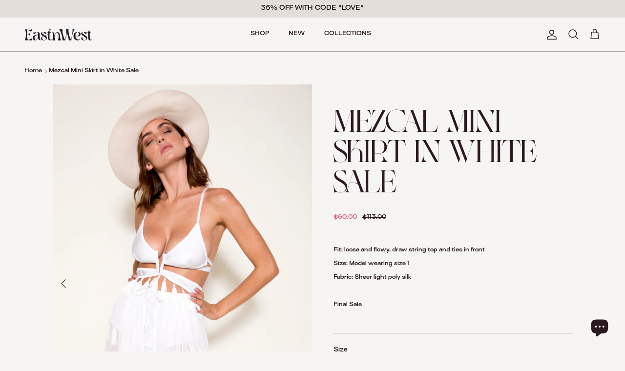

--- FILE ---
content_type: text/html; charset=utf-8
request_url: https://eastnwestlabel.com/en-au/products/ej4a0d86f4yj8ul2vl6pol0bblhdv5-wbnnb-wxk95-cs6kf-xedcf
body_size: 27116
content:
<!doctype html>
<html class="no-js" lang="en" dir="ltr">
<head><meta charset="utf-8">
<meta name="viewport" content="width=device-width,initial-scale=1">
<title>Mezcal Mini Skirt in White Sale &ndash; eastnwest label</title><link rel="canonical" href="https://eastnwestlabel.com/en-au/products/ej4a0d86f4yj8ul2vl6pol0bblhdv5-wbnnb-wxk95-cs6kf-xedcf"><link rel="icon" href="//eastnwestlabel.com/cdn/shop/files/Asset_2_63c643bb-b8ef-4990-a5a6-339bd17f427c.png?crop=center&height=48&v=1655249723&width=48" type="image/png">
  <link rel="apple-touch-icon" href="//eastnwestlabel.com/cdn/shop/files/Asset_2_63c643bb-b8ef-4990-a5a6-339bd17f427c.png?crop=center&height=180&v=1655249723&width=180"><meta name="description" content="Fit: loose and flowy, draw string top and ties in front Size: Model wearing size 1 Fabric: Sheer light poly silk   Final Sale"><meta property="og:site_name" content="eastnwest label">
<meta property="og:url" content="https://eastnwestlabel.com/en-au/products/ej4a0d86f4yj8ul2vl6pol0bblhdv5-wbnnb-wxk95-cs6kf-xedcf">
<meta property="og:title" content="Mezcal Mini Skirt in White Sale">
<meta property="og:type" content="product">
<meta property="og:description" content="Fit: loose and flowy, draw string top and ties in front Size: Model wearing size 1 Fabric: Sheer light poly silk   Final Sale"><meta property="og:image" content="http://eastnwestlabel.com/cdn/shop/products/Fest20214366.jpg?crop=center&height=1200&v=1654648719&width=1200">
  <meta property="og:image:secure_url" content="https://eastnwestlabel.com/cdn/shop/products/Fest20214366.jpg?crop=center&height=1200&v=1654648719&width=1200">
  <meta property="og:image:width" content="2500">
  <meta property="og:image:height" content="3750"><meta property="og:price:amount" content="60.00">
  <meta property="og:price:currency" content="AUD"><meta name="twitter:card" content="summary_large_image">
<meta name="twitter:title" content="Mezcal Mini Skirt in White Sale">
<meta name="twitter:description" content="Fit: loose and flowy, draw string top and ties in front Size: Model wearing size 1 Fabric: Sheer light poly silk   Final Sale">
<style>@font-face {
  font-family: Arimo;
  font-weight: 400;
  font-style: normal;
  font-display: fallback;
  src: url("//eastnwestlabel.com/cdn/fonts/arimo/arimo_n4.a7efb558ca22d2002248bbe6f302a98edee38e35.woff2") format("woff2"),
       url("//eastnwestlabel.com/cdn/fonts/arimo/arimo_n4.0da809f7d1d5ede2a73be7094ac00741efdb6387.woff") format("woff");
}
@font-face {
  font-family: Arimo;
  font-weight: 700;
  font-style: normal;
  font-display: fallback;
  src: url("//eastnwestlabel.com/cdn/fonts/arimo/arimo_n7.1d2d0638e6a1228d86beb0e10006e3280ccb2d04.woff2") format("woff2"),
       url("//eastnwestlabel.com/cdn/fonts/arimo/arimo_n7.f4b9139e8eac4a17b38b8707044c20f54c3be479.woff") format("woff");
}
@font-face {
  font-family: Arimo;
  font-weight: 500;
  font-style: normal;
  font-display: fallback;
  src: url("//eastnwestlabel.com/cdn/fonts/arimo/arimo_n5.a6cc016de05b75be63cb193704728ed8065f04bb.woff2") format("woff2"),
       url("//eastnwestlabel.com/cdn/fonts/arimo/arimo_n5.e0d510a292c8c9059b1fcf519004ca9d3a6015a2.woff") format("woff");
}
@font-face {
  font-family: Arimo;
  font-weight: 400;
  font-style: italic;
  font-display: fallback;
  src: url("//eastnwestlabel.com/cdn/fonts/arimo/arimo_i4.438ddb21a1b98c7230698d70dc1a21df235701b2.woff2") format("woff2"),
       url("//eastnwestlabel.com/cdn/fonts/arimo/arimo_i4.0e1908a0dc1ec32fabb5a03a0c9ee2083f82e3d7.woff") format("woff");
}
@font-face {
  font-family: Arimo;
  font-weight: 700;
  font-style: italic;
  font-display: fallback;
  src: url("//eastnwestlabel.com/cdn/fonts/arimo/arimo_i7.b9f09537c29041ec8d51f8cdb7c9b8e4f1f82cb1.woff2") format("woff2"),
       url("//eastnwestlabel.com/cdn/fonts/arimo/arimo_i7.ec659fc855f754fd0b1bd052e606bba1058f73da.woff") format("woff");
}
@font-face {
  font-family: Arimo;
  font-weight: 400;
  font-style: normal;
  font-display: fallback;
  src: url("//eastnwestlabel.com/cdn/fonts/arimo/arimo_n4.a7efb558ca22d2002248bbe6f302a98edee38e35.woff2") format("woff2"),
       url("//eastnwestlabel.com/cdn/fonts/arimo/arimo_n4.0da809f7d1d5ede2a73be7094ac00741efdb6387.woff") format("woff");
}
@font-face {
  font-family: Arimo;
  font-weight: 700;
  font-style: normal;
  font-display: fallback;
  src: url("//eastnwestlabel.com/cdn/fonts/arimo/arimo_n7.1d2d0638e6a1228d86beb0e10006e3280ccb2d04.woff2") format("woff2"),
       url("//eastnwestlabel.com/cdn/fonts/arimo/arimo_n7.f4b9139e8eac4a17b38b8707044c20f54c3be479.woff") format("woff");
}
@font-face {
  font-family: Arimo;
  font-weight: 400;
  font-style: normal;
  font-display: fallback;
  src: url("//eastnwestlabel.com/cdn/fonts/arimo/arimo_n4.a7efb558ca22d2002248bbe6f302a98edee38e35.woff2") format("woff2"),
       url("//eastnwestlabel.com/cdn/fonts/arimo/arimo_n4.0da809f7d1d5ede2a73be7094ac00741efdb6387.woff") format("woff");
}
@font-face {
  font-family: Arimo;
  font-weight: 600;
  font-style: normal;
  font-display: fallback;
  src: url("//eastnwestlabel.com/cdn/fonts/arimo/arimo_n6.9c18b0befd86597f319b7d7f925727d04c262b32.woff2") format("woff2"),
       url("//eastnwestlabel.com/cdn/fonts/arimo/arimo_n6.422bf6679b81a8bfb1b25d19299a53688390c2b9.woff") format("woff");
}
:root {
  --page-container-width:          2200px;
  --reading-container-width:       720px;
  --divider-opacity:               0.14;
  --gutter-large:                  30px;
  --gutter-desktop:                20px;
  --gutter-mobile:                 16px;
  --section-padding:               50px;
  --larger-section-padding:        80px;
  --larger-section-padding-mobile: 60px;
  --largest-section-padding:       110px;
  --aos-animate-duration:          0.6s;

  --base-font-family:              Arimo, sans-serif;
  --base-font-weight:              400;
  --base-font-style:               normal;
  --heading-font-family:           Arimo, sans-serif;
  --heading-font-weight:           400;
  --heading-font-style:            normal;
  --logo-font-family:              Arimo, sans-serif;
  --logo-font-weight:              700;
  --logo-font-style:               normal;
  --nav-font-family:               Arimo, sans-serif;
  --nav-font-weight:               400;
  --nav-font-style:                normal;

  --base-text-size:12px;
  --base-line-height:              1.6;
  --input-text-size:16px;
  --smaller-text-size-1:10px;
  --smaller-text-size-2:14px;
  --smaller-text-size-3:9px;
  --smaller-text-size-4:8px;
  --larger-text-size:25px;
  --super-large-text-size:44px;
  --super-large-mobile-text-size:20px;
  --larger-mobile-text-size:20px;
  --logo-text-size:24px;--btn-letter-spacing: normal;
    --btn-text-transform: none;
    --button-text-size:  12px;
    --quickbuy-button-text-size: 12px;
    --small-feature-link-font-size: 1em;
    --input-btn-padding-top:             1em;
    --input-btn-padding-bottom:          1em;--heading-text-transform:none;
  --nav-text-size:                      12px;
  --mobile-menu-font-weight:            inherit;

  --body-bg-color:                      246 245 244;
  --bg-color:                           246 245 244;
  --body-text-color:                    43 26 31;
  --text-color:                         43 26 31;

  --header-text-col:                    #2b1a1f;--header-text-hover-col:             var(--header-text-col);--header-bg-col:                     #f6f5f4;
  --heading-color:                     43 26 31;
  --body-heading-color:                43 26 31;
  --heading-divider-col:               #2b1a1f;

  --logo-col:                          #2b1a1f;
  --main-nav-bg:                       #ffffff;
  --main-nav-link-col:                 #2b1a1f;
  --main-nav-link-hover-col:           #2b1a1f;
  --main-nav-link-featured-col:        #2b1a1f;

  --link-color:                        43 26 31;
  --body-link-color:                   43 26 31;

  --btn-bg-color:                        35 35 35;
  --btn-bg-hover-color:                  0 0 0;
  --btn-border-color:                    35 35 35;
  --btn-border-hover-color:              0 0 0;
  --btn-text-color:                      255 255 255;
  --btn-text-hover-color:                255 255 255;--btn-alt-bg-color:                    255 255 255;
  --btn-alt-text-color:                  35 35 35;
  --btn-alt-border-color:                35 35 35;
  --btn-alt-border-hover-color:          35 35 35;--btn-ter-bg-color:                    228 225 222;
  --btn-ter-text-color:                  0 0 0;
  --btn-ter-bg-hover-color:              35 35 35;
  --btn-ter-text-hover-color:            255 255 255;--btn-border-radius: 0;--color-scheme-default:                             #f6f5f4;
  --color-scheme-default-color:                       246 245 244;
  --color-scheme-default-text-color:                  43 26 31;
  --color-scheme-default-head-color:                  43 26 31;
  --color-scheme-default-link-color:                  43 26 31;
  --color-scheme-default-btn-text-color:              255 255 255;
  --color-scheme-default-btn-text-hover-color:        255 255 255;
  --color-scheme-default-btn-bg-color:                35 35 35;
  --color-scheme-default-btn-bg-hover-color:          0 0 0;
  --color-scheme-default-btn-border-color:            35 35 35;
  --color-scheme-default-btn-border-hover-color:      0 0 0;
  --color-scheme-default-btn-alt-text-color:          35 35 35;
  --color-scheme-default-btn-alt-bg-color:            255 255 255;
  --color-scheme-default-btn-alt-border-color:        35 35 35;
  --color-scheme-default-btn-alt-border-hover-color:  35 35 35;

  --color-scheme-1:                             #f6f5f4;
  --color-scheme-1-color:                       246 245 244;
  --color-scheme-1-text-color:                  52 52 52;
  --color-scheme-1-head-color:                  52 52 52;
  --color-scheme-1-link-color:                  52 52 52;
  --color-scheme-1-btn-text-color:              255 255 255;
  --color-scheme-1-btn-text-hover-color:        255 255 255;
  --color-scheme-1-btn-bg-color:                35 35 35;
  --color-scheme-1-btn-bg-hover-color:          0 0 0;
  --color-scheme-1-btn-border-color:            35 35 35;
  --color-scheme-1-btn-border-hover-color:      0 0 0;
  --color-scheme-1-btn-alt-text-color:          35 35 35;
  --color-scheme-1-btn-alt-bg-color:            255 255 255;
  --color-scheme-1-btn-alt-border-color:        35 35 35;
  --color-scheme-1-btn-alt-border-hover-color:  35 35 35;

  --color-scheme-2:                             #f2f2f2;
  --color-scheme-2-color:                       242 242 242;
  --color-scheme-2-text-color:                  52 52 52;
  --color-scheme-2-head-color:                  52 52 52;
  --color-scheme-2-link-color:                  52 52 52;
  --color-scheme-2-btn-text-color:              255 255 255;
  --color-scheme-2-btn-text-hover-color:        255 255 255;
  --color-scheme-2-btn-bg-color:                35 35 35;
  --color-scheme-2-btn-bg-hover-color:          0 0 0;
  --color-scheme-2-btn-border-color:            35 35 35;
  --color-scheme-2-btn-border-hover-color:      0 0 0;
  --color-scheme-2-btn-alt-text-color:          35 35 35;
  --color-scheme-2-btn-alt-bg-color:            255 255 255;
  --color-scheme-2-btn-alt-border-color:        35 35 35;
  --color-scheme-2-btn-alt-border-hover-color:  35 35 35;

  /* Shop Pay payment terms */
  --payment-terms-background-color:    #f6f5f4;--quickbuy-bg: 246 245 244;--body-input-background-color:       rgb(var(--body-bg-color));
  --input-background-color:            rgb(var(--body-bg-color));
  --body-input-text-color:             var(--body-text-color);
  --input-text-color:                  var(--body-text-color);
  --body-input-border-color:           rgb(195, 190, 191);
  --input-border-color:                rgb(195, 190, 191);
  --input-border-color-hover:          rgb(134, 125, 127);
  --input-border-color-active:         rgb(43, 26, 31);

  --swatch-cross-svg:                  url("data:image/svg+xml,%3Csvg xmlns='http://www.w3.org/2000/svg' width='240' height='240' viewBox='0 0 24 24' fill='none' stroke='rgb(195, 190, 191)' stroke-width='0.09' preserveAspectRatio='none' %3E%3Cline x1='24' y1='0' x2='0' y2='24'%3E%3C/line%3E%3C/svg%3E");
  --swatch-cross-hover:                url("data:image/svg+xml,%3Csvg xmlns='http://www.w3.org/2000/svg' width='240' height='240' viewBox='0 0 24 24' fill='none' stroke='rgb(134, 125, 127)' stroke-width='0.09' preserveAspectRatio='none' %3E%3Cline x1='24' y1='0' x2='0' y2='24'%3E%3C/line%3E%3C/svg%3E");
  --swatch-cross-active:               url("data:image/svg+xml,%3Csvg xmlns='http://www.w3.org/2000/svg' width='240' height='240' viewBox='0 0 24 24' fill='none' stroke='rgb(43, 26, 31)' stroke-width='0.09' preserveAspectRatio='none' %3E%3Cline x1='24' y1='0' x2='0' y2='24'%3E%3C/line%3E%3C/svg%3E");

  --footer-divider-col:                #b5a8a0;
  --footer-text-col:                   181 168 160;
  --footer-heading-col:                43 26 31;
  --footer-bg:                         #f6f5f4;--product-label-overlay-justify: flex-start;--product-label-overlay-align: flex-start;--product-label-overlay-reduction-text:   #2b1a1f;
  --product-label-overlay-reduction-bg:     #ffffff;
  --product-label-overlay-stock-text:       #ffffff;
  --product-label-overlay-stock-bg:         #e4deda;
  --product-label-overlay-new-text:         #2b1a1f;
  --product-label-overlay-new-bg:           #ffffff;
  --product-label-overlay-meta-text:        #ffffff;
  --product-label-overlay-meta-bg:          #efe5dd;
  --product-label-sale-text:                #d15478;
  --product-label-sold-text:                #d15478;
  --product-label-preorder-text:            #2b1a1f;

  --product-block-crop-align:               center;

  
  --product-block-price-align:              flex-start;
  --product-block-price-item-margin-start:  initial;
  --product-block-price-item-margin-end:    .5rem;
  

  --collection-block-image-position:   center center;

  --swatch-picker-image-size:          24px;
  --swatch-crop-align:                 center center;

  --image-overlay-text-color:          255 255 255;--image-overlay-bg:                  rgba(43, 26, 31, 0.17);
  --image-overlay-shadow-start:        rgb(0 0 0 / 0.0);
  --image-overlay-box-opacity:         1.0;.image-overlay--bg-box .text-overlay .text-overlay__text {
      --image-overlay-box-bg: 246 245 244;
      --heading-color: var(--body-heading-color);
      --text-color: var(--body-text-color);
      --link-color: var(--body-link-color);--product-inventory-ok-box-color:            #f6f5f4;
  --product-inventory-ok-text-color:           #ffffff;
  --product-inventory-ok-icon-box-fill-color:  #fff;
  --product-inventory-low-box-color:           #f6f5f4;
  --product-inventory-low-text-color:          #ffffff;
  --product-inventory-low-icon-box-fill-color: #fff;
  --product-inventory-low-text-color-channels: 255, 255, 255;
  --product-inventory-ok-text-color-channels:  255, 255, 255;

  --rating-star-color: 43 26 31;
}::selection {
    background: rgb(var(--body-heading-color));
    color: rgb(var(--body-bg-color));
  }
  ::-moz-selection {
    background: rgb(var(--body-heading-color));
    color: rgb(var(--body-bg-color));
  }.navigation .h1 {
  color: inherit !important;
}.use-color-scheme--default {
  --product-label-sale-text:           #d15478;
  --product-label-sold-text:           #d15478;
  --product-label-preorder-text:       #2b1a1f;
  --input-background-color:            rgb(var(--body-bg-color));
  --input-text-color:                  var(--body-input-text-color);
  --input-border-color:                rgb(195, 190, 191);
  --input-border-color-hover:          rgb(134, 125, 127);
  --input-border-color-active:         rgb(43, 26, 31);
}@font-face {
  font-family: Surt Extended;
  font-weight: normal;
  font-style: normal;
  font-display: swap;
  src: url("//cdn.shopify.com/s/files/1/0579/7072/0791/files/SurtExtended-ExtendedSemiBold.woff2?v=1702334960") format("woff2"),
       url("//cdn.shopify.com/s/files/1/0579/7072/0791/files/SurtExtended-ExtendedSemiBold.woff?v=1702334960") format("woff");
}

    @font-face {
  font-family: Nympha;
  font-weight: normal;
  font-style: normal;
  font-display: swap;
  src: url("//cdn.shopify.com/s/files/1/0579/7072/0791/files/Nympha-Regular.woff2?v=1702334960") format("woff2"),
       url("//cdn.shopify.com/s/files/1/0579/7072/0791/files/Nympha-Regular.woff?v=1702334961") format("woff");
}    

    @font-face {
  font-family: GT Alpina;
  font-weight: normal;
  font-style: normal;
  font-display: swap;
  src: url("//cdn.shopify.com/s/files/1/0579/7072/0791/files/GT-Alpina-Standard-Regular.woff2?v=1702334960") format("woff2"),
       url("//cdn.shopify.com/s/files/1/0579/7072/0791/files/GT-Alpina-Standard-Regular.woff?v=1702334960") format("woff");
}     

  @font-face {
    font-family: 'Surt Extended';
    src: url("//eastnwestlabel.com/cdn/shop/t/18/assets/SurtExtended-ExtendedSemiBold.woff2?v=50212345781769784221731617124"),
         url("//eastnwestlabel.com/cdn/shop/t/18/assets/SurtExtended-ExtendedSemiBold.woff?v=28480119555563932041731617124");
}

  
  @font-face {
    font-family: 'Nympha';
    src: url("//eastnwestlabel.com/cdn/shop/t/18/assets/Nympha-Regular.woff2?v=115525160901494047051731617124"),
         url("//eastnwestlabel.com/cdn/shop/t/18/assets/Nympha-Regular.woff?v=62850943732159202231731617124");
}

    @font-face {
    font-family: 'GT Alpina';
    src: url("//eastnwestlabel.com/cdn/shop/t/18/assets/GT-Alpina-Standard-Regular.woff2?v=179838863501030238541731617124"),
         url("//eastnwestlabel.com/cdn/shop/t/18/assets/GT-Alpina-Standard-Regular.woff?v=29257089566312741351731617124");
}

</style>

  <link href="//eastnwestlabel.com/cdn/shop/t/18/assets/main.css?v=113719584836719147151731617124" rel="stylesheet" type="text/css" media="all" />
<link rel="stylesheet" href="//eastnwestlabel.com/cdn/shop/t/18/assets/swatches.css?v=181871553447193046601767731600" media="print" onload="this.media='all'">
    <noscript><link rel="stylesheet" href="//eastnwestlabel.com/cdn/shop/t/18/assets/swatches.css?v=181871553447193046601767731600"></noscript><link rel="preload" as="font" href="//eastnwestlabel.com/cdn/fonts/arimo/arimo_n4.a7efb558ca22d2002248bbe6f302a98edee38e35.woff2" type="font/woff2" crossorigin><link rel="preload" as="font" href="//eastnwestlabel.com/cdn/fonts/arimo/arimo_n4.a7efb558ca22d2002248bbe6f302a98edee38e35.woff2" type="font/woff2" crossorigin><script>
    document.documentElement.className = document.documentElement.className.replace('no-js', 'js');

    window.theme = {
      info: {
        name: 'Symmetry',
        version: '7.0.0'
      },
      device: {
        hasTouch: window.matchMedia('(any-pointer: coarse)').matches,
        hasHover: window.matchMedia('(hover: hover)').matches
      },
      mediaQueries: {
        md: '(min-width: 768px)',
        productMediaCarouselBreak: '(min-width: 1041px)'
      },
      routes: {
        base: 'https://eastnwestlabel.com',
        cart: '/en-au/cart',
        cartAdd: '/en-au/cart/add.js',
        cartUpdate: '/en-au/cart/update.js',
        predictiveSearch: '/en-au/search/suggest'
      },
      strings: {
        cartTermsConfirmation: "You must agree to the terms and conditions before continuing.",
        cartItemsQuantityError: "You can only add [QUANTITY] of this item to your cart.",
        generalSearchViewAll: "View all search results",
        noStock: "Sold out",
        noVariant: "Unavailable",
        productsProductChooseA: "Choose a",
        generalSearchPages: "Pages",
        generalSearchNoResultsWithoutTerms: "Sorry, we couldnʼt find any results",
        shippingCalculator: {
          singleRate: "There is one shipping rate for this destination:",
          multipleRates: "There are multiple shipping rates for this destination:",
          noRates: "We do not ship to this destination."
        }
      },
      settings: {
        moneyWithCurrencyFormat: "${{amount}} AUD",
        cartType: "page",
        afterAddToCart: "notification",
        quickbuyStyle: "button",
        externalLinksNewTab: true,
        internalLinksSmoothScroll: true
      }
    }

    theme.inlineNavigationCheck = function() {
      var pageHeader = document.querySelector('.pageheader'),
          inlineNavContainer = pageHeader.querySelector('.logo-area__left__inner'),
          inlineNav = inlineNavContainer.querySelector('.navigation--left');
      if (inlineNav && getComputedStyle(inlineNav).display != 'none') {
        var inlineMenuCentered = document.querySelector('.pageheader--layout-inline-menu-center'),
            logoContainer = document.querySelector('.logo-area__middle__inner');
        if(inlineMenuCentered) {
          var rightWidth = document.querySelector('.logo-area__right__inner').clientWidth,
              middleWidth = logoContainer.clientWidth,
              logoArea = document.querySelector('.logo-area'),
              computedLogoAreaStyle = getComputedStyle(logoArea),
              logoAreaInnerWidth = logoArea.clientWidth - Math.ceil(parseFloat(computedLogoAreaStyle.paddingLeft)) - Math.ceil(parseFloat(computedLogoAreaStyle.paddingRight)),
              availableNavWidth = logoAreaInnerWidth - Math.max(rightWidth, middleWidth) * 2 - 40;
          inlineNavContainer.style.maxWidth = availableNavWidth + 'px';
        }

        var firstInlineNavLink = inlineNav.querySelector('.navigation__item:first-child'),
            lastInlineNavLink = inlineNav.querySelector('.navigation__item:last-child');
        if (lastInlineNavLink) {
          var inlineNavWidth = null;
          if(document.querySelector('html[dir=rtl]')) {
            inlineNavWidth = firstInlineNavLink.offsetLeft - lastInlineNavLink.offsetLeft + firstInlineNavLink.offsetWidth;
          } else {
            inlineNavWidth = lastInlineNavLink.offsetLeft - firstInlineNavLink.offsetLeft + lastInlineNavLink.offsetWidth;
          }
          if (inlineNavContainer.offsetWidth >= inlineNavWidth) {
            pageHeader.classList.add('pageheader--layout-inline-permitted');
            var tallLogo = logoContainer.clientHeight > lastInlineNavLink.clientHeight + 20;
            if (tallLogo) {
              inlineNav.classList.add('navigation--tight-underline');
            } else {
              inlineNav.classList.remove('navigation--tight-underline');
            }
          } else {
            pageHeader.classList.remove('pageheader--layout-inline-permitted');
          }
        }
      }
    };

    theme.setInitialHeaderHeightProperty = () => {
      const section = document.querySelector('.section-header');
      if (section) {
        document.documentElement.style.setProperty('--theme-header-height', Math.ceil(section.clientHeight) + 'px');
      }
    };
  </script>

  <script src="//eastnwestlabel.com/cdn/shop/t/18/assets/main.js?v=126093287384535706411731617124" defer></script>
    <script src="//eastnwestlabel.com/cdn/shop/t/18/assets/animate-on-scroll.js?v=15249566486942820451731617124" defer></script>
    <link href="//eastnwestlabel.com/cdn/shop/t/18/assets/animate-on-scroll.css?v=35216439550296132921731617124" rel="stylesheet" type="text/css" media="all" />
  

  <script>window.performance && window.performance.mark && window.performance.mark('shopify.content_for_header.start');</script><meta name="google-site-verification" content="C6mz7gwmKgDqsky1EQqh4CDjeiLYbn8a2yAhAmK6Nl0">
<meta id="shopify-digital-wallet" name="shopify-digital-wallet" content="/57970720791/digital_wallets/dialog">
<meta name="shopify-checkout-api-token" content="cd2ef7b006850f601f755caefa1c0082">
<meta id="in-context-paypal-metadata" data-shop-id="57970720791" data-venmo-supported="false" data-environment="production" data-locale="en_US" data-paypal-v4="true" data-currency="AUD">
<link rel="alternate" hreflang="x-default" href="https://eastnwestlabel.com/products/ej4a0d86f4yj8ul2vl6pol0bblhdv5-wbnnb-wxk95-cs6kf-xedcf">
<link rel="alternate" hreflang="en" href="https://eastnwestlabel.com/products/ej4a0d86f4yj8ul2vl6pol0bblhdv5-wbnnb-wxk95-cs6kf-xedcf">
<link rel="alternate" hreflang="en-AU" href="https://eastnwestlabel.com/en-au/products/ej4a0d86f4yj8ul2vl6pol0bblhdv5-wbnnb-wxk95-cs6kf-xedcf">
<link rel="alternate" hreflang="en-CA" href="https://eastnwestlabel.com/en-ca/products/ej4a0d86f4yj8ul2vl6pol0bblhdv5-wbnnb-wxk95-cs6kf-xedcf">
<link rel="alternate" hreflang="en-HK" href="https://eastnwestlabel.com/en-hk/products/ej4a0d86f4yj8ul2vl6pol0bblhdv5-wbnnb-wxk95-cs6kf-xedcf">
<link rel="alternate" type="application/json+oembed" href="https://eastnwestlabel.com/en-au/products/ej4a0d86f4yj8ul2vl6pol0bblhdv5-wbnnb-wxk95-cs6kf-xedcf.oembed">
<script async="async" src="/checkouts/internal/preloads.js?locale=en-AU"></script>
<link rel="preconnect" href="https://shop.app" crossorigin="anonymous">
<script async="async" src="https://shop.app/checkouts/internal/preloads.js?locale=en-AU&shop_id=57970720791" crossorigin="anonymous"></script>
<script id="apple-pay-shop-capabilities" type="application/json">{"shopId":57970720791,"countryCode":"US","currencyCode":"AUD","merchantCapabilities":["supports3DS"],"merchantId":"gid:\/\/shopify\/Shop\/57970720791","merchantName":"eastnwest label","requiredBillingContactFields":["postalAddress","email","phone"],"requiredShippingContactFields":["postalAddress","email","phone"],"shippingType":"shipping","supportedNetworks":["visa","masterCard","amex","discover","elo","jcb"],"total":{"type":"pending","label":"eastnwest label","amount":"1.00"},"shopifyPaymentsEnabled":true,"supportsSubscriptions":true}</script>
<script id="shopify-features" type="application/json">{"accessToken":"cd2ef7b006850f601f755caefa1c0082","betas":["rich-media-storefront-analytics"],"domain":"eastnwestlabel.com","predictiveSearch":true,"shopId":57970720791,"locale":"en"}</script>
<script>var Shopify = Shopify || {};
Shopify.shop = "eastnwest-label.myshopify.com";
Shopify.locale = "en";
Shopify.currency = {"active":"AUD","rate":"1.48172745"};
Shopify.country = "AU";
Shopify.theme = {"name":"EastnWest_Holiday24","id":163022995479,"schema_name":"Symmetry","schema_version":"7.0.0","theme_store_id":568,"role":"main"};
Shopify.theme.handle = "null";
Shopify.theme.style = {"id":null,"handle":null};
Shopify.cdnHost = "eastnwestlabel.com/cdn";
Shopify.routes = Shopify.routes || {};
Shopify.routes.root = "/en-au/";</script>
<script type="module">!function(o){(o.Shopify=o.Shopify||{}).modules=!0}(window);</script>
<script>!function(o){function n(){var o=[];function n(){o.push(Array.prototype.slice.apply(arguments))}return n.q=o,n}var t=o.Shopify=o.Shopify||{};t.loadFeatures=n(),t.autoloadFeatures=n()}(window);</script>
<script>
  window.ShopifyPay = window.ShopifyPay || {};
  window.ShopifyPay.apiHost = "shop.app\/pay";
  window.ShopifyPay.redirectState = null;
</script>
<script id="shop-js-analytics" type="application/json">{"pageType":"product"}</script>
<script defer="defer" async type="module" src="//eastnwestlabel.com/cdn/shopifycloud/shop-js/modules/v2/client.init-shop-cart-sync_BT-GjEfc.en.esm.js"></script>
<script defer="defer" async type="module" src="//eastnwestlabel.com/cdn/shopifycloud/shop-js/modules/v2/chunk.common_D58fp_Oc.esm.js"></script>
<script defer="defer" async type="module" src="//eastnwestlabel.com/cdn/shopifycloud/shop-js/modules/v2/chunk.modal_xMitdFEc.esm.js"></script>
<script type="module">
  await import("//eastnwestlabel.com/cdn/shopifycloud/shop-js/modules/v2/client.init-shop-cart-sync_BT-GjEfc.en.esm.js");
await import("//eastnwestlabel.com/cdn/shopifycloud/shop-js/modules/v2/chunk.common_D58fp_Oc.esm.js");
await import("//eastnwestlabel.com/cdn/shopifycloud/shop-js/modules/v2/chunk.modal_xMitdFEc.esm.js");

  window.Shopify.SignInWithShop?.initShopCartSync?.({"fedCMEnabled":true,"windoidEnabled":true});

</script>
<script>
  window.Shopify = window.Shopify || {};
  if (!window.Shopify.featureAssets) window.Shopify.featureAssets = {};
  window.Shopify.featureAssets['shop-js'] = {"shop-cart-sync":["modules/v2/client.shop-cart-sync_DZOKe7Ll.en.esm.js","modules/v2/chunk.common_D58fp_Oc.esm.js","modules/v2/chunk.modal_xMitdFEc.esm.js"],"init-fed-cm":["modules/v2/client.init-fed-cm_B6oLuCjv.en.esm.js","modules/v2/chunk.common_D58fp_Oc.esm.js","modules/v2/chunk.modal_xMitdFEc.esm.js"],"shop-cash-offers":["modules/v2/client.shop-cash-offers_D2sdYoxE.en.esm.js","modules/v2/chunk.common_D58fp_Oc.esm.js","modules/v2/chunk.modal_xMitdFEc.esm.js"],"shop-login-button":["modules/v2/client.shop-login-button_QeVjl5Y3.en.esm.js","modules/v2/chunk.common_D58fp_Oc.esm.js","modules/v2/chunk.modal_xMitdFEc.esm.js"],"pay-button":["modules/v2/client.pay-button_DXTOsIq6.en.esm.js","modules/v2/chunk.common_D58fp_Oc.esm.js","modules/v2/chunk.modal_xMitdFEc.esm.js"],"shop-button":["modules/v2/client.shop-button_DQZHx9pm.en.esm.js","modules/v2/chunk.common_D58fp_Oc.esm.js","modules/v2/chunk.modal_xMitdFEc.esm.js"],"avatar":["modules/v2/client.avatar_BTnouDA3.en.esm.js"],"init-windoid":["modules/v2/client.init-windoid_CR1B-cfM.en.esm.js","modules/v2/chunk.common_D58fp_Oc.esm.js","modules/v2/chunk.modal_xMitdFEc.esm.js"],"init-shop-for-new-customer-accounts":["modules/v2/client.init-shop-for-new-customer-accounts_C_vY_xzh.en.esm.js","modules/v2/client.shop-login-button_QeVjl5Y3.en.esm.js","modules/v2/chunk.common_D58fp_Oc.esm.js","modules/v2/chunk.modal_xMitdFEc.esm.js"],"init-shop-email-lookup-coordinator":["modules/v2/client.init-shop-email-lookup-coordinator_BI7n9ZSv.en.esm.js","modules/v2/chunk.common_D58fp_Oc.esm.js","modules/v2/chunk.modal_xMitdFEc.esm.js"],"init-shop-cart-sync":["modules/v2/client.init-shop-cart-sync_BT-GjEfc.en.esm.js","modules/v2/chunk.common_D58fp_Oc.esm.js","modules/v2/chunk.modal_xMitdFEc.esm.js"],"shop-toast-manager":["modules/v2/client.shop-toast-manager_DiYdP3xc.en.esm.js","modules/v2/chunk.common_D58fp_Oc.esm.js","modules/v2/chunk.modal_xMitdFEc.esm.js"],"init-customer-accounts":["modules/v2/client.init-customer-accounts_D9ZNqS-Q.en.esm.js","modules/v2/client.shop-login-button_QeVjl5Y3.en.esm.js","modules/v2/chunk.common_D58fp_Oc.esm.js","modules/v2/chunk.modal_xMitdFEc.esm.js"],"init-customer-accounts-sign-up":["modules/v2/client.init-customer-accounts-sign-up_iGw4briv.en.esm.js","modules/v2/client.shop-login-button_QeVjl5Y3.en.esm.js","modules/v2/chunk.common_D58fp_Oc.esm.js","modules/v2/chunk.modal_xMitdFEc.esm.js"],"shop-follow-button":["modules/v2/client.shop-follow-button_CqMgW2wH.en.esm.js","modules/v2/chunk.common_D58fp_Oc.esm.js","modules/v2/chunk.modal_xMitdFEc.esm.js"],"checkout-modal":["modules/v2/client.checkout-modal_xHeaAweL.en.esm.js","modules/v2/chunk.common_D58fp_Oc.esm.js","modules/v2/chunk.modal_xMitdFEc.esm.js"],"shop-login":["modules/v2/client.shop-login_D91U-Q7h.en.esm.js","modules/v2/chunk.common_D58fp_Oc.esm.js","modules/v2/chunk.modal_xMitdFEc.esm.js"],"lead-capture":["modules/v2/client.lead-capture_BJmE1dJe.en.esm.js","modules/v2/chunk.common_D58fp_Oc.esm.js","modules/v2/chunk.modal_xMitdFEc.esm.js"],"payment-terms":["modules/v2/client.payment-terms_Ci9AEqFq.en.esm.js","modules/v2/chunk.common_D58fp_Oc.esm.js","modules/v2/chunk.modal_xMitdFEc.esm.js"]};
</script>
<script>(function() {
  var isLoaded = false;
  function asyncLoad() {
    if (isLoaded) return;
    isLoaded = true;
    var urls = ["https:\/\/static-us.afterpay.com\/shopify\/afterpay-attract\/afterpay-attract-widget.js?shop=eastnwest-label.myshopify.com","\/\/cdn.shopify.com\/proxy\/b0fc0cb4016ec6b12aa34b4bf0d6bac847a75013bda3d7f5e9d99ff50c22fbe8\/cdn.nfcube.com\/instafeed-62c76967e324a8aa3e07aca5098a4b46.js?shop=eastnwest-label.myshopify.com\u0026sp-cache-control=cHVibGljLCBtYXgtYWdlPTkwMA"];
    for (var i = 0; i < urls.length; i++) {
      var s = document.createElement('script');
      s.type = 'text/javascript';
      s.async = true;
      s.src = urls[i];
      var x = document.getElementsByTagName('script')[0];
      x.parentNode.insertBefore(s, x);
    }
  };
  if(window.attachEvent) {
    window.attachEvent('onload', asyncLoad);
  } else {
    window.addEventListener('load', asyncLoad, false);
  }
})();</script>
<script id="__st">var __st={"a":57970720791,"offset":-28800,"reqid":"d0385f31-cc10-42dc-8a57-d41c223754ea-1769177886","pageurl":"eastnwestlabel.com\/en-au\/products\/ej4a0d86f4yj8ul2vl6pol0bblhdv5-wbnnb-wxk95-cs6kf-xedcf","u":"b3101fa3f019","p":"product","rtyp":"product","rid":6756820942871};</script>
<script>window.ShopifyPaypalV4VisibilityTracking = true;</script>
<script id="captcha-bootstrap">!function(){'use strict';const t='contact',e='account',n='new_comment',o=[[t,t],['blogs',n],['comments',n],[t,'customer']],c=[[e,'customer_login'],[e,'guest_login'],[e,'recover_customer_password'],[e,'create_customer']],r=t=>t.map((([t,e])=>`form[action*='/${t}']:not([data-nocaptcha='true']) input[name='form_type'][value='${e}']`)).join(','),a=t=>()=>t?[...document.querySelectorAll(t)].map((t=>t.form)):[];function s(){const t=[...o],e=r(t);return a(e)}const i='password',u='form_key',d=['recaptcha-v3-token','g-recaptcha-response','h-captcha-response',i],f=()=>{try{return window.sessionStorage}catch{return}},m='__shopify_v',_=t=>t.elements[u];function p(t,e,n=!1){try{const o=window.sessionStorage,c=JSON.parse(o.getItem(e)),{data:r}=function(t){const{data:e,action:n}=t;return t[m]||n?{data:e,action:n}:{data:t,action:n}}(c);for(const[e,n]of Object.entries(r))t.elements[e]&&(t.elements[e].value=n);n&&o.removeItem(e)}catch(o){console.error('form repopulation failed',{error:o})}}const l='form_type',E='cptcha';function T(t){t.dataset[E]=!0}const w=window,h=w.document,L='Shopify',v='ce_forms',y='captcha';let A=!1;((t,e)=>{const n=(g='f06e6c50-85a8-45c8-87d0-21a2b65856fe',I='https://cdn.shopify.com/shopifycloud/storefront-forms-hcaptcha/ce_storefront_forms_captcha_hcaptcha.v1.5.2.iife.js',D={infoText:'Protected by hCaptcha',privacyText:'Privacy',termsText:'Terms'},(t,e,n)=>{const o=w[L][v],c=o.bindForm;if(c)return c(t,g,e,D).then(n);var r;o.q.push([[t,g,e,D],n]),r=I,A||(h.body.append(Object.assign(h.createElement('script'),{id:'captcha-provider',async:!0,src:r})),A=!0)});var g,I,D;w[L]=w[L]||{},w[L][v]=w[L][v]||{},w[L][v].q=[],w[L][y]=w[L][y]||{},w[L][y].protect=function(t,e){n(t,void 0,e),T(t)},Object.freeze(w[L][y]),function(t,e,n,w,h,L){const[v,y,A,g]=function(t,e,n){const i=e?o:[],u=t?c:[],d=[...i,...u],f=r(d),m=r(i),_=r(d.filter((([t,e])=>n.includes(e))));return[a(f),a(m),a(_),s()]}(w,h,L),I=t=>{const e=t.target;return e instanceof HTMLFormElement?e:e&&e.form},D=t=>v().includes(t);t.addEventListener('submit',(t=>{const e=I(t);if(!e)return;const n=D(e)&&!e.dataset.hcaptchaBound&&!e.dataset.recaptchaBound,o=_(e),c=g().includes(e)&&(!o||!o.value);(n||c)&&t.preventDefault(),c&&!n&&(function(t){try{if(!f())return;!function(t){const e=f();if(!e)return;const n=_(t);if(!n)return;const o=n.value;o&&e.removeItem(o)}(t);const e=Array.from(Array(32),(()=>Math.random().toString(36)[2])).join('');!function(t,e){_(t)||t.append(Object.assign(document.createElement('input'),{type:'hidden',name:u})),t.elements[u].value=e}(t,e),function(t,e){const n=f();if(!n)return;const o=[...t.querySelectorAll(`input[type='${i}']`)].map((({name:t})=>t)),c=[...d,...o],r={};for(const[a,s]of new FormData(t).entries())c.includes(a)||(r[a]=s);n.setItem(e,JSON.stringify({[m]:1,action:t.action,data:r}))}(t,e)}catch(e){console.error('failed to persist form',e)}}(e),e.submit())}));const S=(t,e)=>{t&&!t.dataset[E]&&(n(t,e.some((e=>e===t))),T(t))};for(const o of['focusin','change'])t.addEventListener(o,(t=>{const e=I(t);D(e)&&S(e,y())}));const B=e.get('form_key'),M=e.get(l),P=B&&M;t.addEventListener('DOMContentLoaded',(()=>{const t=y();if(P)for(const e of t)e.elements[l].value===M&&p(e,B);[...new Set([...A(),...v().filter((t=>'true'===t.dataset.shopifyCaptcha))])].forEach((e=>S(e,t)))}))}(h,new URLSearchParams(w.location.search),n,t,e,['guest_login'])})(!0,!0)}();</script>
<script integrity="sha256-4kQ18oKyAcykRKYeNunJcIwy7WH5gtpwJnB7kiuLZ1E=" data-source-attribution="shopify.loadfeatures" defer="defer" src="//eastnwestlabel.com/cdn/shopifycloud/storefront/assets/storefront/load_feature-a0a9edcb.js" crossorigin="anonymous"></script>
<script crossorigin="anonymous" defer="defer" src="//eastnwestlabel.com/cdn/shopifycloud/storefront/assets/shopify_pay/storefront-65b4c6d7.js?v=20250812"></script>
<script data-source-attribution="shopify.dynamic_checkout.dynamic.init">var Shopify=Shopify||{};Shopify.PaymentButton=Shopify.PaymentButton||{isStorefrontPortableWallets:!0,init:function(){window.Shopify.PaymentButton.init=function(){};var t=document.createElement("script");t.src="https://eastnwestlabel.com/cdn/shopifycloud/portable-wallets/latest/portable-wallets.en.js",t.type="module",document.head.appendChild(t)}};
</script>
<script data-source-attribution="shopify.dynamic_checkout.buyer_consent">
  function portableWalletsHideBuyerConsent(e){var t=document.getElementById("shopify-buyer-consent"),n=document.getElementById("shopify-subscription-policy-button");t&&n&&(t.classList.add("hidden"),t.setAttribute("aria-hidden","true"),n.removeEventListener("click",e))}function portableWalletsShowBuyerConsent(e){var t=document.getElementById("shopify-buyer-consent"),n=document.getElementById("shopify-subscription-policy-button");t&&n&&(t.classList.remove("hidden"),t.removeAttribute("aria-hidden"),n.addEventListener("click",e))}window.Shopify?.PaymentButton&&(window.Shopify.PaymentButton.hideBuyerConsent=portableWalletsHideBuyerConsent,window.Shopify.PaymentButton.showBuyerConsent=portableWalletsShowBuyerConsent);
</script>
<script data-source-attribution="shopify.dynamic_checkout.cart.bootstrap">document.addEventListener("DOMContentLoaded",(function(){function t(){return document.querySelector("shopify-accelerated-checkout-cart, shopify-accelerated-checkout")}if(t())Shopify.PaymentButton.init();else{new MutationObserver((function(e,n){t()&&(Shopify.PaymentButton.init(),n.disconnect())})).observe(document.body,{childList:!0,subtree:!0})}}));
</script>
<link id="shopify-accelerated-checkout-styles" rel="stylesheet" media="screen" href="https://eastnwestlabel.com/cdn/shopifycloud/portable-wallets/latest/accelerated-checkout-backwards-compat.css" crossorigin="anonymous">
<style id="shopify-accelerated-checkout-cart">
        #shopify-buyer-consent {
  margin-top: 1em;
  display: inline-block;
  width: 100%;
}

#shopify-buyer-consent.hidden {
  display: none;
}

#shopify-subscription-policy-button {
  background: none;
  border: none;
  padding: 0;
  text-decoration: underline;
  font-size: inherit;
  cursor: pointer;
}

#shopify-subscription-policy-button::before {
  box-shadow: none;
}

      </style>
<script id="sections-script" data-sections="related-products" defer="defer" src="//eastnwestlabel.com/cdn/shop/t/18/compiled_assets/scripts.js?v=4941"></script>
<script>window.performance && window.performance.mark && window.performance.mark('shopify.content_for_header.end');</script>
<!-- CC Custom Head Start --><!-- CC Custom Head End --><script src="https://cdn.shopify.com/extensions/e8878072-2f6b-4e89-8082-94b04320908d/inbox-1254/assets/inbox-chat-loader.js" type="text/javascript" defer="defer"></script>
<link href="https://monorail-edge.shopifysvc.com" rel="dns-prefetch">
<script>(function(){if ("sendBeacon" in navigator && "performance" in window) {try {var session_token_from_headers = performance.getEntriesByType('navigation')[0].serverTiming.find(x => x.name == '_s').description;} catch {var session_token_from_headers = undefined;}var session_cookie_matches = document.cookie.match(/_shopify_s=([^;]*)/);var session_token_from_cookie = session_cookie_matches && session_cookie_matches.length === 2 ? session_cookie_matches[1] : "";var session_token = session_token_from_headers || session_token_from_cookie || "";function handle_abandonment_event(e) {var entries = performance.getEntries().filter(function(entry) {return /monorail-edge.shopifysvc.com/.test(entry.name);});if (!window.abandonment_tracked && entries.length === 0) {window.abandonment_tracked = true;var currentMs = Date.now();var navigation_start = performance.timing.navigationStart;var payload = {shop_id: 57970720791,url: window.location.href,navigation_start,duration: currentMs - navigation_start,session_token,page_type: "product"};window.navigator.sendBeacon("https://monorail-edge.shopifysvc.com/v1/produce", JSON.stringify({schema_id: "online_store_buyer_site_abandonment/1.1",payload: payload,metadata: {event_created_at_ms: currentMs,event_sent_at_ms: currentMs}}));}}window.addEventListener('pagehide', handle_abandonment_event);}}());</script>
<script id="web-pixels-manager-setup">(function e(e,d,r,n,o){if(void 0===o&&(o={}),!Boolean(null===(a=null===(i=window.Shopify)||void 0===i?void 0:i.analytics)||void 0===a?void 0:a.replayQueue)){var i,a;window.Shopify=window.Shopify||{};var t=window.Shopify;t.analytics=t.analytics||{};var s=t.analytics;s.replayQueue=[],s.publish=function(e,d,r){return s.replayQueue.push([e,d,r]),!0};try{self.performance.mark("wpm:start")}catch(e){}var l=function(){var e={modern:/Edge?\/(1{2}[4-9]|1[2-9]\d|[2-9]\d{2}|\d{4,})\.\d+(\.\d+|)|Firefox\/(1{2}[4-9]|1[2-9]\d|[2-9]\d{2}|\d{4,})\.\d+(\.\d+|)|Chrom(ium|e)\/(9{2}|\d{3,})\.\d+(\.\d+|)|(Maci|X1{2}).+ Version\/(15\.\d+|(1[6-9]|[2-9]\d|\d{3,})\.\d+)([,.]\d+|)( \(\w+\)|)( Mobile\/\w+|) Safari\/|Chrome.+OPR\/(9{2}|\d{3,})\.\d+\.\d+|(CPU[ +]OS|iPhone[ +]OS|CPU[ +]iPhone|CPU IPhone OS|CPU iPad OS)[ +]+(15[._]\d+|(1[6-9]|[2-9]\d|\d{3,})[._]\d+)([._]\d+|)|Android:?[ /-](13[3-9]|1[4-9]\d|[2-9]\d{2}|\d{4,})(\.\d+|)(\.\d+|)|Android.+Firefox\/(13[5-9]|1[4-9]\d|[2-9]\d{2}|\d{4,})\.\d+(\.\d+|)|Android.+Chrom(ium|e)\/(13[3-9]|1[4-9]\d|[2-9]\d{2}|\d{4,})\.\d+(\.\d+|)|SamsungBrowser\/([2-9]\d|\d{3,})\.\d+/,legacy:/Edge?\/(1[6-9]|[2-9]\d|\d{3,})\.\d+(\.\d+|)|Firefox\/(5[4-9]|[6-9]\d|\d{3,})\.\d+(\.\d+|)|Chrom(ium|e)\/(5[1-9]|[6-9]\d|\d{3,})\.\d+(\.\d+|)([\d.]+$|.*Safari\/(?![\d.]+ Edge\/[\d.]+$))|(Maci|X1{2}).+ Version\/(10\.\d+|(1[1-9]|[2-9]\d|\d{3,})\.\d+)([,.]\d+|)( \(\w+\)|)( Mobile\/\w+|) Safari\/|Chrome.+OPR\/(3[89]|[4-9]\d|\d{3,})\.\d+\.\d+|(CPU[ +]OS|iPhone[ +]OS|CPU[ +]iPhone|CPU IPhone OS|CPU iPad OS)[ +]+(10[._]\d+|(1[1-9]|[2-9]\d|\d{3,})[._]\d+)([._]\d+|)|Android:?[ /-](13[3-9]|1[4-9]\d|[2-9]\d{2}|\d{4,})(\.\d+|)(\.\d+|)|Mobile Safari.+OPR\/([89]\d|\d{3,})\.\d+\.\d+|Android.+Firefox\/(13[5-9]|1[4-9]\d|[2-9]\d{2}|\d{4,})\.\d+(\.\d+|)|Android.+Chrom(ium|e)\/(13[3-9]|1[4-9]\d|[2-9]\d{2}|\d{4,})\.\d+(\.\d+|)|Android.+(UC? ?Browser|UCWEB|U3)[ /]?(15\.([5-9]|\d{2,})|(1[6-9]|[2-9]\d|\d{3,})\.\d+)\.\d+|SamsungBrowser\/(5\.\d+|([6-9]|\d{2,})\.\d+)|Android.+MQ{2}Browser\/(14(\.(9|\d{2,})|)|(1[5-9]|[2-9]\d|\d{3,})(\.\d+|))(\.\d+|)|K[Aa][Ii]OS\/(3\.\d+|([4-9]|\d{2,})\.\d+)(\.\d+|)/},d=e.modern,r=e.legacy,n=navigator.userAgent;return n.match(d)?"modern":n.match(r)?"legacy":"unknown"}(),u="modern"===l?"modern":"legacy",c=(null!=n?n:{modern:"",legacy:""})[u],f=function(e){return[e.baseUrl,"/wpm","/b",e.hashVersion,"modern"===e.buildTarget?"m":"l",".js"].join("")}({baseUrl:d,hashVersion:r,buildTarget:u}),m=function(e){var d=e.version,r=e.bundleTarget,n=e.surface,o=e.pageUrl,i=e.monorailEndpoint;return{emit:function(e){var a=e.status,t=e.errorMsg,s=(new Date).getTime(),l=JSON.stringify({metadata:{event_sent_at_ms:s},events:[{schema_id:"web_pixels_manager_load/3.1",payload:{version:d,bundle_target:r,page_url:o,status:a,surface:n,error_msg:t},metadata:{event_created_at_ms:s}}]});if(!i)return console&&console.warn&&console.warn("[Web Pixels Manager] No Monorail endpoint provided, skipping logging."),!1;try{return self.navigator.sendBeacon.bind(self.navigator)(i,l)}catch(e){}var u=new XMLHttpRequest;try{return u.open("POST",i,!0),u.setRequestHeader("Content-Type","text/plain"),u.send(l),!0}catch(e){return console&&console.warn&&console.warn("[Web Pixels Manager] Got an unhandled error while logging to Monorail."),!1}}}}({version:r,bundleTarget:l,surface:e.surface,pageUrl:self.location.href,monorailEndpoint:e.monorailEndpoint});try{o.browserTarget=l,function(e){var d=e.src,r=e.async,n=void 0===r||r,o=e.onload,i=e.onerror,a=e.sri,t=e.scriptDataAttributes,s=void 0===t?{}:t,l=document.createElement("script"),u=document.querySelector("head"),c=document.querySelector("body");if(l.async=n,l.src=d,a&&(l.integrity=a,l.crossOrigin="anonymous"),s)for(var f in s)if(Object.prototype.hasOwnProperty.call(s,f))try{l.dataset[f]=s[f]}catch(e){}if(o&&l.addEventListener("load",o),i&&l.addEventListener("error",i),u)u.appendChild(l);else{if(!c)throw new Error("Did not find a head or body element to append the script");c.appendChild(l)}}({src:f,async:!0,onload:function(){if(!function(){var e,d;return Boolean(null===(d=null===(e=window.Shopify)||void 0===e?void 0:e.analytics)||void 0===d?void 0:d.initialized)}()){var d=window.webPixelsManager.init(e)||void 0;if(d){var r=window.Shopify.analytics;r.replayQueue.forEach((function(e){var r=e[0],n=e[1],o=e[2];d.publishCustomEvent(r,n,o)})),r.replayQueue=[],r.publish=d.publishCustomEvent,r.visitor=d.visitor,r.initialized=!0}}},onerror:function(){return m.emit({status:"failed",errorMsg:"".concat(f," has failed to load")})},sri:function(e){var d=/^sha384-[A-Za-z0-9+/=]+$/;return"string"==typeof e&&d.test(e)}(c)?c:"",scriptDataAttributes:o}),m.emit({status:"loading"})}catch(e){m.emit({status:"failed",errorMsg:(null==e?void 0:e.message)||"Unknown error"})}}})({shopId: 57970720791,storefrontBaseUrl: "https://eastnwestlabel.com",extensionsBaseUrl: "https://extensions.shopifycdn.com/cdn/shopifycloud/web-pixels-manager",monorailEndpoint: "https://monorail-edge.shopifysvc.com/unstable/produce_batch",surface: "storefront-renderer",enabledBetaFlags: ["2dca8a86"],webPixelsConfigList: [{"id":"1372192791","configuration":"{\"pixelCode\":\"D5INEERC77U9NA1J27EG\"}","eventPayloadVersion":"v1","runtimeContext":"STRICT","scriptVersion":"22e92c2ad45662f435e4801458fb78cc","type":"APP","apiClientId":4383523,"privacyPurposes":["ANALYTICS","MARKETING","SALE_OF_DATA"],"dataSharingAdjustments":{"protectedCustomerApprovalScopes":["read_customer_address","read_customer_email","read_customer_name","read_customer_personal_data","read_customer_phone"]}},{"id":"348323863","configuration":"{\"config\":\"{\\\"pixel_id\\\":\\\"G-62HB8NR6EF\\\",\\\"target_country\\\":\\\"US\\\",\\\"gtag_events\\\":[{\\\"type\\\":\\\"search\\\",\\\"action_label\\\":[\\\"G-62HB8NR6EF\\\",\\\"AW-745479271\\\/XueXCPeDsOUYEOe4vOMC\\\"]},{\\\"type\\\":\\\"begin_checkout\\\",\\\"action_label\\\":[\\\"G-62HB8NR6EF\\\",\\\"AW-745479271\\\/dKBGCP2DsOUYEOe4vOMC\\\"]},{\\\"type\\\":\\\"view_item\\\",\\\"action_label\\\":[\\\"G-62HB8NR6EF\\\",\\\"AW-745479271\\\/-a-rCPSDsOUYEOe4vOMC\\\",\\\"MC-95QWXGTQ0J\\\"]},{\\\"type\\\":\\\"purchase\\\",\\\"action_label\\\":[\\\"G-62HB8NR6EF\\\",\\\"AW-745479271\\\/xlg7CO6DsOUYEOe4vOMC\\\",\\\"MC-95QWXGTQ0J\\\"]},{\\\"type\\\":\\\"page_view\\\",\\\"action_label\\\":[\\\"G-62HB8NR6EF\\\",\\\"AW-745479271\\\/aiuBCPGDsOUYEOe4vOMC\\\",\\\"MC-95QWXGTQ0J\\\"]},{\\\"type\\\":\\\"add_payment_info\\\",\\\"action_label\\\":[\\\"G-62HB8NR6EF\\\",\\\"AW-745479271\\\/kNQ8CPiEsOUYEOe4vOMC\\\"]},{\\\"type\\\":\\\"add_to_cart\\\",\\\"action_label\\\":[\\\"G-62HB8NR6EF\\\",\\\"AW-745479271\\\/D2j4CPqDsOUYEOe4vOMC\\\"]}],\\\"enable_monitoring_mode\\\":false}\"}","eventPayloadVersion":"v1","runtimeContext":"OPEN","scriptVersion":"b2a88bafab3e21179ed38636efcd8a93","type":"APP","apiClientId":1780363,"privacyPurposes":[],"dataSharingAdjustments":{"protectedCustomerApprovalScopes":["read_customer_address","read_customer_email","read_customer_name","read_customer_personal_data","read_customer_phone"]}},{"id":"141623319","configuration":"{\"pixel_id\":\"499737765632047\",\"pixel_type\":\"facebook_pixel\",\"metaapp_system_user_token\":\"-\"}","eventPayloadVersion":"v1","runtimeContext":"OPEN","scriptVersion":"ca16bc87fe92b6042fbaa3acc2fbdaa6","type":"APP","apiClientId":2329312,"privacyPurposes":["ANALYTICS","MARKETING","SALE_OF_DATA"],"dataSharingAdjustments":{"protectedCustomerApprovalScopes":["read_customer_address","read_customer_email","read_customer_name","read_customer_personal_data","read_customer_phone"]}},{"id":"64323607","configuration":"{\"tagID\":\"2613544665911\"}","eventPayloadVersion":"v1","runtimeContext":"STRICT","scriptVersion":"18031546ee651571ed29edbe71a3550b","type":"APP","apiClientId":3009811,"privacyPurposes":["ANALYTICS","MARKETING","SALE_OF_DATA"],"dataSharingAdjustments":{"protectedCustomerApprovalScopes":["read_customer_address","read_customer_email","read_customer_name","read_customer_personal_data","read_customer_phone"]}},{"id":"shopify-app-pixel","configuration":"{}","eventPayloadVersion":"v1","runtimeContext":"STRICT","scriptVersion":"0450","apiClientId":"shopify-pixel","type":"APP","privacyPurposes":["ANALYTICS","MARKETING"]},{"id":"shopify-custom-pixel","eventPayloadVersion":"v1","runtimeContext":"LAX","scriptVersion":"0450","apiClientId":"shopify-pixel","type":"CUSTOM","privacyPurposes":["ANALYTICS","MARKETING"]}],isMerchantRequest: false,initData: {"shop":{"name":"eastnwest label","paymentSettings":{"currencyCode":"USD"},"myshopifyDomain":"eastnwest-label.myshopify.com","countryCode":"US","storefrontUrl":"https:\/\/eastnwestlabel.com\/en-au"},"customer":null,"cart":null,"checkout":null,"productVariants":[{"price":{"amount":60.0,"currencyCode":"AUD"},"product":{"title":"Mezcal Mini Skirt in White Sale","vendor":"eastnwest label","id":"6756820942871","untranslatedTitle":"Mezcal Mini Skirt in White Sale","url":"\/en-au\/products\/ej4a0d86f4yj8ul2vl6pol0bblhdv5-wbnnb-wxk95-cs6kf-xedcf","type":""},"id":"40140863864855","image":{"src":"\/\/eastnwestlabel.com\/cdn\/shop\/products\/E_2BW_FESTIVAL_20205774.jpg?v=1654648730"},"sku":"SQ0462477","title":"XS","untranslatedTitle":"XS"},{"price":{"amount":60.0,"currencyCode":"AUD"},"product":{"title":"Mezcal Mini Skirt in White Sale","vendor":"eastnwest label","id":"6756820942871","untranslatedTitle":"Mezcal Mini Skirt in White Sale","url":"\/en-au\/products\/ej4a0d86f4yj8ul2vl6pol0bblhdv5-wbnnb-wxk95-cs6kf-xedcf","type":""},"id":"40140863897623","image":{"src":"\/\/eastnwestlabel.com\/cdn\/shop\/products\/E_2BW_FESTIVAL_20205774.jpg?v=1654648730"},"sku":"SQ3623187","title":"S","untranslatedTitle":"S"},{"price":{"amount":60.0,"currencyCode":"AUD"},"product":{"title":"Mezcal Mini Skirt in White Sale","vendor":"eastnwest label","id":"6756820942871","untranslatedTitle":"Mezcal Mini Skirt in White Sale","url":"\/en-au\/products\/ej4a0d86f4yj8ul2vl6pol0bblhdv5-wbnnb-wxk95-cs6kf-xedcf","type":""},"id":"40140863930391","image":{"src":"\/\/eastnwestlabel.com\/cdn\/shop\/products\/E_2BW_FESTIVAL_20205774.jpg?v=1654648730"},"sku":"SQ0876507","title":"M","untranslatedTitle":"M"}],"purchasingCompany":null},},"https://eastnwestlabel.com/cdn","fcfee988w5aeb613cpc8e4bc33m6693e112",{"modern":"","legacy":""},{"shopId":"57970720791","storefrontBaseUrl":"https:\/\/eastnwestlabel.com","extensionBaseUrl":"https:\/\/extensions.shopifycdn.com\/cdn\/shopifycloud\/web-pixels-manager","surface":"storefront-renderer","enabledBetaFlags":"[\"2dca8a86\"]","isMerchantRequest":"false","hashVersion":"fcfee988w5aeb613cpc8e4bc33m6693e112","publish":"custom","events":"[[\"page_viewed\",{}],[\"product_viewed\",{\"productVariant\":{\"price\":{\"amount\":60.0,\"currencyCode\":\"AUD\"},\"product\":{\"title\":\"Mezcal Mini Skirt in White Sale\",\"vendor\":\"eastnwest label\",\"id\":\"6756820942871\",\"untranslatedTitle\":\"Mezcal Mini Skirt in White Sale\",\"url\":\"\/en-au\/products\/ej4a0d86f4yj8ul2vl6pol0bblhdv5-wbnnb-wxk95-cs6kf-xedcf\",\"type\":\"\"},\"id\":\"40140863864855\",\"image\":{\"src\":\"\/\/eastnwestlabel.com\/cdn\/shop\/products\/E_2BW_FESTIVAL_20205774.jpg?v=1654648730\"},\"sku\":\"SQ0462477\",\"title\":\"XS\",\"untranslatedTitle\":\"XS\"}}]]"});</script><script>
  window.ShopifyAnalytics = window.ShopifyAnalytics || {};
  window.ShopifyAnalytics.meta = window.ShopifyAnalytics.meta || {};
  window.ShopifyAnalytics.meta.currency = 'AUD';
  var meta = {"product":{"id":6756820942871,"gid":"gid:\/\/shopify\/Product\/6756820942871","vendor":"eastnwest label","type":"","handle":"ej4a0d86f4yj8ul2vl6pol0bblhdv5-wbnnb-wxk95-cs6kf-xedcf","variants":[{"id":40140863864855,"price":6000,"name":"Mezcal Mini Skirt in White Sale - XS","public_title":"XS","sku":"SQ0462477"},{"id":40140863897623,"price":6000,"name":"Mezcal Mini Skirt in White Sale - S","public_title":"S","sku":"SQ3623187"},{"id":40140863930391,"price":6000,"name":"Mezcal Mini Skirt in White Sale - M","public_title":"M","sku":"SQ0876507"}],"remote":false},"page":{"pageType":"product","resourceType":"product","resourceId":6756820942871,"requestId":"d0385f31-cc10-42dc-8a57-d41c223754ea-1769177886"}};
  for (var attr in meta) {
    window.ShopifyAnalytics.meta[attr] = meta[attr];
  }
</script>
<script class="analytics">
  (function () {
    var customDocumentWrite = function(content) {
      var jquery = null;

      if (window.jQuery) {
        jquery = window.jQuery;
      } else if (window.Checkout && window.Checkout.$) {
        jquery = window.Checkout.$;
      }

      if (jquery) {
        jquery('body').append(content);
      }
    };

    var hasLoggedConversion = function(token) {
      if (token) {
        return document.cookie.indexOf('loggedConversion=' + token) !== -1;
      }
      return false;
    }

    var setCookieIfConversion = function(token) {
      if (token) {
        var twoMonthsFromNow = new Date(Date.now());
        twoMonthsFromNow.setMonth(twoMonthsFromNow.getMonth() + 2);

        document.cookie = 'loggedConversion=' + token + '; expires=' + twoMonthsFromNow;
      }
    }

    var trekkie = window.ShopifyAnalytics.lib = window.trekkie = window.trekkie || [];
    if (trekkie.integrations) {
      return;
    }
    trekkie.methods = [
      'identify',
      'page',
      'ready',
      'track',
      'trackForm',
      'trackLink'
    ];
    trekkie.factory = function(method) {
      return function() {
        var args = Array.prototype.slice.call(arguments);
        args.unshift(method);
        trekkie.push(args);
        return trekkie;
      };
    };
    for (var i = 0; i < trekkie.methods.length; i++) {
      var key = trekkie.methods[i];
      trekkie[key] = trekkie.factory(key);
    }
    trekkie.load = function(config) {
      trekkie.config = config || {};
      trekkie.config.initialDocumentCookie = document.cookie;
      var first = document.getElementsByTagName('script')[0];
      var script = document.createElement('script');
      script.type = 'text/javascript';
      script.onerror = function(e) {
        var scriptFallback = document.createElement('script');
        scriptFallback.type = 'text/javascript';
        scriptFallback.onerror = function(error) {
                var Monorail = {
      produce: function produce(monorailDomain, schemaId, payload) {
        var currentMs = new Date().getTime();
        var event = {
          schema_id: schemaId,
          payload: payload,
          metadata: {
            event_created_at_ms: currentMs,
            event_sent_at_ms: currentMs
          }
        };
        return Monorail.sendRequest("https://" + monorailDomain + "/v1/produce", JSON.stringify(event));
      },
      sendRequest: function sendRequest(endpointUrl, payload) {
        // Try the sendBeacon API
        if (window && window.navigator && typeof window.navigator.sendBeacon === 'function' && typeof window.Blob === 'function' && !Monorail.isIos12()) {
          var blobData = new window.Blob([payload], {
            type: 'text/plain'
          });

          if (window.navigator.sendBeacon(endpointUrl, blobData)) {
            return true;
          } // sendBeacon was not successful

        } // XHR beacon

        var xhr = new XMLHttpRequest();

        try {
          xhr.open('POST', endpointUrl);
          xhr.setRequestHeader('Content-Type', 'text/plain');
          xhr.send(payload);
        } catch (e) {
          console.log(e);
        }

        return false;
      },
      isIos12: function isIos12() {
        return window.navigator.userAgent.lastIndexOf('iPhone; CPU iPhone OS 12_') !== -1 || window.navigator.userAgent.lastIndexOf('iPad; CPU OS 12_') !== -1;
      }
    };
    Monorail.produce('monorail-edge.shopifysvc.com',
      'trekkie_storefront_load_errors/1.1',
      {shop_id: 57970720791,
      theme_id: 163022995479,
      app_name: "storefront",
      context_url: window.location.href,
      source_url: "//eastnwestlabel.com/cdn/s/trekkie.storefront.8d95595f799fbf7e1d32231b9a28fd43b70c67d3.min.js"});

        };
        scriptFallback.async = true;
        scriptFallback.src = '//eastnwestlabel.com/cdn/s/trekkie.storefront.8d95595f799fbf7e1d32231b9a28fd43b70c67d3.min.js';
        first.parentNode.insertBefore(scriptFallback, first);
      };
      script.async = true;
      script.src = '//eastnwestlabel.com/cdn/s/trekkie.storefront.8d95595f799fbf7e1d32231b9a28fd43b70c67d3.min.js';
      first.parentNode.insertBefore(script, first);
    };
    trekkie.load(
      {"Trekkie":{"appName":"storefront","development":false,"defaultAttributes":{"shopId":57970720791,"isMerchantRequest":null,"themeId":163022995479,"themeCityHash":"14194969622981929394","contentLanguage":"en","currency":"AUD","eventMetadataId":"1670a2a6-884d-4c38-b7df-05954846b31c"},"isServerSideCookieWritingEnabled":true,"monorailRegion":"shop_domain","enabledBetaFlags":["65f19447"]},"Session Attribution":{},"S2S":{"facebookCapiEnabled":true,"source":"trekkie-storefront-renderer","apiClientId":580111}}
    );

    var loaded = false;
    trekkie.ready(function() {
      if (loaded) return;
      loaded = true;

      window.ShopifyAnalytics.lib = window.trekkie;

      var originalDocumentWrite = document.write;
      document.write = customDocumentWrite;
      try { window.ShopifyAnalytics.merchantGoogleAnalytics.call(this); } catch(error) {};
      document.write = originalDocumentWrite;

      window.ShopifyAnalytics.lib.page(null,{"pageType":"product","resourceType":"product","resourceId":6756820942871,"requestId":"d0385f31-cc10-42dc-8a57-d41c223754ea-1769177886","shopifyEmitted":true});

      var match = window.location.pathname.match(/checkouts\/(.+)\/(thank_you|post_purchase)/)
      var token = match? match[1]: undefined;
      if (!hasLoggedConversion(token)) {
        setCookieIfConversion(token);
        window.ShopifyAnalytics.lib.track("Viewed Product",{"currency":"AUD","variantId":40140863864855,"productId":6756820942871,"productGid":"gid:\/\/shopify\/Product\/6756820942871","name":"Mezcal Mini Skirt in White Sale - XS","price":"60.00","sku":"SQ0462477","brand":"eastnwest label","variant":"XS","category":"","nonInteraction":true,"remote":false},undefined,undefined,{"shopifyEmitted":true});
      window.ShopifyAnalytics.lib.track("monorail:\/\/trekkie_storefront_viewed_product\/1.1",{"currency":"AUD","variantId":40140863864855,"productId":6756820942871,"productGid":"gid:\/\/shopify\/Product\/6756820942871","name":"Mezcal Mini Skirt in White Sale - XS","price":"60.00","sku":"SQ0462477","brand":"eastnwest label","variant":"XS","category":"","nonInteraction":true,"remote":false,"referer":"https:\/\/eastnwestlabel.com\/en-au\/products\/ej4a0d86f4yj8ul2vl6pol0bblhdv5-wbnnb-wxk95-cs6kf-xedcf"});
      }
    });


        var eventsListenerScript = document.createElement('script');
        eventsListenerScript.async = true;
        eventsListenerScript.src = "//eastnwestlabel.com/cdn/shopifycloud/storefront/assets/shop_events_listener-3da45d37.js";
        document.getElementsByTagName('head')[0].appendChild(eventsListenerScript);

})();</script>
  <script>
  if (!window.ga || (window.ga && typeof window.ga !== 'function')) {
    window.ga = function ga() {
      (window.ga.q = window.ga.q || []).push(arguments);
      if (window.Shopify && window.Shopify.analytics && typeof window.Shopify.analytics.publish === 'function') {
        window.Shopify.analytics.publish("ga_stub_called", {}, {sendTo: "google_osp_migration"});
      }
      console.error("Shopify's Google Analytics stub called with:", Array.from(arguments), "\nSee https://help.shopify.com/manual/promoting-marketing/pixels/pixel-migration#google for more information.");
    };
    if (window.Shopify && window.Shopify.analytics && typeof window.Shopify.analytics.publish === 'function') {
      window.Shopify.analytics.publish("ga_stub_initialized", {}, {sendTo: "google_osp_migration"});
    }
  }
</script>
<script
  defer
  src="https://eastnwestlabel.com/cdn/shopifycloud/perf-kit/shopify-perf-kit-3.0.4.min.js"
  data-application="storefront-renderer"
  data-shop-id="57970720791"
  data-render-region="gcp-us-central1"
  data-page-type="product"
  data-theme-instance-id="163022995479"
  data-theme-name="Symmetry"
  data-theme-version="7.0.0"
  data-monorail-region="shop_domain"
  data-resource-timing-sampling-rate="10"
  data-shs="true"
  data-shs-beacon="true"
  data-shs-export-with-fetch="true"
  data-shs-logs-sample-rate="1"
  data-shs-beacon-endpoint="https://eastnwestlabel.com/api/collect"
></script>
</head>

<body class="template-product
 swatch-method-swatches swatch-style-icon_circle cc-animate-enabled">

  <a class="skip-link visually-hidden" href="#content">Skip to content</a><!-- BEGIN sections: header-group -->
<div id="shopify-section-sections--21634702704663__announcement-bar" class="shopify-section shopify-section-group-header-group section-announcement-bar">

<announcement-bar id="section-id-sections--21634702704663__announcement-bar" class="announcement-bar announcement-bar--with-announcement" data-cc-animate>
    <style data-shopify>
      #section-id-sections--21634702704663__announcement-bar {
        --bg-color: #e4deda;
        --heading-color: 23 23 23;
        --text-color: 23 23 23;
        --link-color: 23 23 23;
        --announcement-font-size: 12px;
      }
    </style>

    <div class="container container--no-max">
      <div class="announcement-bar__left desktop-only">
        
      </div>

      <div class="announcement-bar__middle"><div class="announcement-bar__announcements"><div class="announcement" ><div class="announcement__text">
                  35% OFF WITH CODE "LOVE"

                  
                </div>
              </div></div>
          <div class="announcement-bar__announcement-controller">
            <button class="announcement-button announcement-button--previous" aria-label="Previous"><svg width="24" height="24" viewBox="0 0 24 24" fill="none" stroke="currentColor" stroke-width="1.5" stroke-linecap="round" stroke-linejoin="round" class="icon feather feather-chevron-left" aria-hidden="true" focusable="false" role="presentation"><path d="m15 18-6-6 6-6"/></svg></button><button class="announcement-button announcement-button--next" aria-label="Next"><svg width="24" height="24" viewBox="0 0 24 24" fill="none" stroke="currentColor" stroke-width="1.5" stroke-linecap="round" stroke-linejoin="round" class="icon feather feather-chevron-right" aria-hidden="true" focusable="false" role="presentation"><path d="m9 18 6-6-6-6"/></svg></button>
          </div></div>

      <div class="announcement-bar__right desktop-only">
        
        
      </div>
    </div>
  </announcement-bar>
</div><div id="shopify-section-sections--21634702704663__header" class="shopify-section shopify-section-group-header-group section-header"><style data-shopify>
  .logo img {
    width: 140px;
  }
  .logo-area__middle--logo-image {
    max-width: 140px;
  }
  @media (max-width: 767.98px) {
    .logo img {
      width: 145px;
    }
  }.section-header {
    position: -webkit-sticky;
    position: sticky;
  }</style>
<page-header data-section-id="sections--21634702704663__header" data-cc-animate>
  <div id="pageheader" class="pageheader pageheader--layout-inline-menu-center pageheader--sticky">
    <div class="logo-area container container--no-max">
      <div class="logo-area__left">
        <div class="logo-area__left__inner">
          <button class="mobile-nav-toggle" aria-label="Menu" aria-controls="main-nav"><svg width="24" height="24" viewBox="0 0 24 24" fill="none" stroke="currentColor" stroke-width="1.5" stroke-linecap="round" stroke-linejoin="round" class="icon feather feather-menu" aria-hidden="true" focusable="false" role="presentation"><path d="M3 12h18M3 6h18M3 18h18"/></svg></button>
          
            <a class="show-search-link" href="/en-au/search" aria-label="Search">
              <span class="show-search-link__icon"><svg class="icon" width="24" height="24" viewBox="0 0 24 24" aria-hidden="true" focusable="false" role="presentation"><g transform="translate(3 3)" stroke="currentColor" stroke-width="1.5" fill="none" fill-rule="evenodd"><circle cx="7.824" cy="7.824" r="7.824"/><path stroke-linecap="square" d="m13.971 13.971 4.47 4.47"/></g></svg></span>
              <span class="show-search-link__text visually-hidden">Search</span>
            </a>
          
          
            <div id="proxy-nav" class="navigation navigation--left" role="navigation" aria-label="Primary">
              <div class="navigation__tier-1-container">
                <ul class="navigation__tier-1">
                  
<li class="navigation__item navigation__item--with-children navigation__item--with-mega-menu">
                      <a href="/en-au/collections/all" class="navigation__link" aria-haspopup="true" aria-expanded="false" aria-controls="NavigationTier2-1">Shop</a>
                    </li>
                  
<li class="navigation__item">
                      <a href="/en-au/collections/shop-all" class="navigation__link" >New</a>
                    </li>
                  
<li class="navigation__item navigation__item--with-children navigation__item--with-small-menu">
                      <a href="/en-au" class="navigation__link" aria-haspopup="true" aria-expanded="false" aria-controls="NavigationTier2-3">Collections</a>
                    </li>
                  
                </ul>
              </div>
            </div>
          
        </div>
      </div>

      <div class="logo-area__middle logo-area__middle--logo-image">
        <div class="logo-area__middle__inner">
          <div class="logo"><a class="logo__link" href="/en-au" title="eastnwest label"><img class="logo__image" src="//eastnwestlabel.com/cdn/shop/files/EastnWest_Web-01.png?v=1654655430&width=280" alt="eastnwest label" itemprop="logo" width="938" height="197" loading="eager" /></a></div>
        </div>
      </div>

      <div class="logo-area__right">
        <div class="logo-area__right__inner">
          
            
              <a class="header-account-link" href="/en-au/account/login" aria-label="Account">
                <span class="header-account-link__text visually-hidden">Account</span>
                <span class="header-account-link__icon"><svg class="icon" width="24" height="24" viewBox="0 0 24 24" aria-hidden="true" focusable="false" role="presentation"><g fill="none" fill-rule="evenodd"><path d="M12 2a5 5 0 1 1 0 10 5 5 0 0 1 0-10Zm0 1.429a3.571 3.571 0 1 0 0 7.142 3.571 3.571 0 0 0 0-7.142Z" fill="currentColor"/><path d="M3 18.25c0-2.486 4.542-4 9.028-4 4.486 0 8.972 1.514 8.972 4v3H3v-3Z" stroke="currentColor" stroke-width="1.5"/><circle stroke="currentColor" stroke-width="1.5" cx="12" cy="7" r="4.25"/></g></svg></span>
              </a>
            
          
          
            <a class="show-search-link" href="/en-au/search">
              <span class="show-search-link__text visually-hidden">Search</span>
              <span class="show-search-link__icon"><svg class="icon" width="24" height="24" viewBox="0 0 24 24" aria-hidden="true" focusable="false" role="presentation"><g transform="translate(3 3)" stroke="currentColor" stroke-width="1.5" fill="none" fill-rule="evenodd"><circle cx="7.824" cy="7.824" r="7.824"/><path stroke-linecap="square" d="m13.971 13.971 4.47 4.47"/></g></svg></span>
            </a>
          
          <a href="/en-au/cart" class="cart-link">
            <span class="cart-link__label visually-hidden">Cart</span>
            <span class="cart-link__icon"><svg class="icon" width="24" height="24" viewBox="0 0 24 24" aria-hidden="true" focusable="false" role="presentation"><g fill="none" fill-rule="evenodd"><path d="M0 0h24v24H0z"/><path d="M15.321 9.5V5.321a3.321 3.321 0 0 0-6.642 0V9.5" stroke="currentColor" stroke-width="1.5"/><path stroke="currentColor" stroke-width="1.5" d="M5.357 7.705h13.286l1.107 13.563H4.25z"/></g></svg></span>
          </a>
        </div>
      </div>
    </div><script src="//eastnwestlabel.com/cdn/shop/t/18/assets/main-search.js?v=41385668864891259371731617124" defer></script>
      <main-search class="main-search "
          data-quick-search="true"
          data-quick-search-meta="false">

        <div class="main-search__container container">
          <button class="main-search__close" aria-label="Close"><svg width="24" height="24" viewBox="0 0 24 24" fill="none" stroke="currentColor" stroke-width="1" stroke-linecap="round" stroke-linejoin="round" class="icon feather feather-x" aria-hidden="true" focusable="false" role="presentation"><path d="M18 6 6 18M6 6l12 12"/></svg></button>

          <form class="main-search__form" action="/en-au/search" method="get" autocomplete="off">
            <div class="main-search__input-container">
              <input class="main-search__input" type="text" name="q" autocomplete="off" placeholder="Search our store" aria-label="Search" />
              <button class="main-search__button" type="submit" aria-label="Search"><svg class="icon" width="24" height="24" viewBox="0 0 24 24" aria-hidden="true" focusable="false" role="presentation"><g transform="translate(3 3)" stroke="currentColor" stroke-width="1.5" fill="none" fill-rule="evenodd"><circle cx="7.824" cy="7.824" r="7.824"/><path stroke-linecap="square" d="m13.971 13.971 4.47 4.47"/></g></svg></button>
            </div><script src="//eastnwestlabel.com/cdn/shop/t/18/assets/search-suggestions.js?v=136224079820713396391731617124" defer></script>
              <search-suggestions></search-suggestions></form>

          <div class="main-search__results"></div>

          
        </div>
      </main-search></div>

  <main-navigation id="main-nav" class="desktop-only" data-proxy-nav="proxy-nav">
    <div class="navigation navigation--main" role="navigation" aria-label="Primary">
      <div class="navigation__tier-1-container">
        <ul class="navigation__tier-1">
  
<li class="navigation__item navigation__item--with-children navigation__item--with-mega-menu">
      <a href="/en-au/collections/all" class="navigation__link" aria-haspopup="true" aria-expanded="false" aria-controls="NavigationTier2-1">Shop</a>

      
        <a class="navigation__children-toggle" href="#" aria-label="Show links"><svg width="24" height="24" viewBox="0 0 24 24" fill="none" stroke="currentColor" stroke-width="1.3" stroke-linecap="round" stroke-linejoin="round" class="icon feather feather-chevron-down" aria-hidden="true" focusable="false" role="presentation"><path d="m6 9 6 6 6-6"/></svg></a>

        <div id="NavigationTier2-1" class="navigation__tier-2-container navigation__child-tier"><div class="container">
              <ul class="navigation__tier-2 navigation__columns navigation__columns--count-3">
                
                  
                    <li class="navigation__item navigation__item--with-children navigation__column">
                      <a href="/en-au" class="navigation__link navigation__column-title" aria-haspopup="true" aria-expanded="false">Clothing</a>
                      
                        <a class="navigation__children-toggle" href="#" aria-label="Show links"><svg width="24" height="24" viewBox="0 0 24 24" fill="none" stroke="currentColor" stroke-width="1.3" stroke-linecap="round" stroke-linejoin="round" class="icon feather feather-chevron-down" aria-hidden="true" focusable="false" role="presentation"><path d="m6 9 6 6 6-6"/></svg></a>
                      

                      
                        <div class="navigation__tier-3-container navigation__child-tier">
                          <ul class="navigation__tier-3">
                            
                            <li class="navigation__item">
                              <a class="navigation__link" href="/en-au/collections/all">Shop All</a>
                            </li>
                            
                            <li class="navigation__item">
                              <a class="navigation__link" href="/en-au/collections/matching-sets">Matching Sets</a>
                            </li>
                            
                            <li class="navigation__item">
                              <a class="navigation__link" href="/en-au/collections/bras">Bras</a>
                            </li>
                            
                            <li class="navigation__item">
                              <a class="navigation__link" href="/en-au/collections/bottoms">Bottoms</a>
                            </li>
                            
                            <li class="navigation__item">
                              <a class="navigation__link" href="/en-au/collections/tops">Tops</a>
                            </li>
                            
                            <li class="navigation__item">
                              <a class="navigation__link" href="/en-au/collections/skirts">Skirts</a>
                            </li>
                            
                            <li class="navigation__item">
                              <a class="navigation__link" href="/en-au/collections/dresses">Dresses</a>
                            </li>
                            
                            <li class="navigation__item">
                              <a class="navigation__link" href="/en-au/collections/jackets">Jackets + Coverups</a>
                            </li>
                            
                            <li class="navigation__item">
                              <a class="navigation__link" href="/en-au/collections/bridal">Bridal</a>
                            </li>
                            
                            <li class="navigation__item">
                              <a class="navigation__link" href="/en-au/collections/swimwear">Swim</a>
                            </li>
                            
                            <li class="navigation__item">
                              <a class="navigation__link" href="/en-au/collections/loungewear">Lounge</a>
                            </li>
                            
                            <li class="navigation__item">
                              <a class="navigation__link" href="/en-au/collections/vintage">Vintage</a>
                            </li>
                            
                            <li class="navigation__item">
                              <a class="navigation__link" href="/en-au/collections/custom-collection">Custom</a>
                            </li>
                            
                            <li class="navigation__item">
                              <a class="navigation__link" href="/en-au/collections/sale">Sale</a>
                            </li>
                            
                          </ul>
                        </div>
                      
                    </li>
                  
                    <li class="navigation__item navigation__item--with-children navigation__column">
                      <a href="/en-au" class="navigation__link navigation__column-title" aria-haspopup="true" aria-expanded="false">Accessories</a>
                      
                        <a class="navigation__children-toggle" href="#" aria-label="Show links"><svg width="24" height="24" viewBox="0 0 24 24" fill="none" stroke="currentColor" stroke-width="1.3" stroke-linecap="round" stroke-linejoin="round" class="icon feather feather-chevron-down" aria-hidden="true" focusable="false" role="presentation"><path d="m6 9 6 6 6-6"/></svg></a>
                      

                      
                        <div class="navigation__tier-3-container navigation__child-tier">
                          <ul class="navigation__tier-3">
                            
                            <li class="navigation__item">
                              <a class="navigation__link" href="/en-au/collections/accessories">All Accessories</a>
                            </li>
                            
                            <li class="navigation__item">
                              <a class="navigation__link" href="/en-au/collections/chain-bras">Chain Bras</a>
                            </li>
                            
                            <li class="navigation__item">
                              <a class="navigation__link" href="/en-au/collections/jewelry">Jewelry</a>
                            </li>
                            
                            <li class="navigation__item">
                              <a class="navigation__link" href="/en-au/collections/hats">Hats</a>
                            </li>
                            
                            <li class="navigation__item">
                              <a class="navigation__link" href="/en-au/collections/hat-chains">Hat Chains</a>
                            </li>
                            
                            <li class="navigation__item">
                              <a class="navigation__link" href="/en-au/collections/belts">Belts</a>
                            </li>
                            
                            <li class="navigation__item">
                              <a class="navigation__link" href="/en-au/collections/bootbelts">Boot Chains</a>
                            </li>
                            
                            <li class="navigation__item">
                              <a class="navigation__link" href="/en-au/collections/veils">Veils</a>
                            </li>
                            
                            <li class="navigation__item">
                              <a class="navigation__link" href="/en-au/collections/gloves">Gloves</a>
                            </li>
                            
                          </ul>
                        </div>
                      
                    </li>
                  
                    <li class="navigation__item navigation__column">
                      <a href="/en-au/pages/shop-by-look" class="navigation__link" >The Atelier</a>
                      

                      
                    </li>
                  
                

                
</ul>
            </div></div>
      
    </li>
  
<li class="navigation__item">
      <a href="/en-au/collections/shop-all" class="navigation__link" >New</a>

      
    </li>
  
<li class="navigation__item navigation__item--with-children navigation__item--with-small-menu">
      <a href="/en-au" class="navigation__link" aria-haspopup="true" aria-expanded="false" aria-controls="NavigationTier2-3">Collections</a>

      
        <a class="navigation__children-toggle" href="#" aria-label="Show links"><svg width="24" height="24" viewBox="0 0 24 24" fill="none" stroke="currentColor" stroke-width="1.3" stroke-linecap="round" stroke-linejoin="round" class="icon feather feather-chevron-down" aria-hidden="true" focusable="false" role="presentation"><path d="m6 9 6 6 6-6"/></svg></a>

        <div id="NavigationTier2-3" class="navigation__tier-2-container navigation__child-tier"><div class="container">
              <ul class="navigation__tier-2">
                
                  
                    <li class="navigation__item">
                      <a href="/en-au/collections/cult-favorites" class="navigation__link" >Cult Favorites</a>
                      

                      
                    </li>
                  
                    <li class="navigation__item">
                      <a href="/en-au/collections/coachella-shop" class="navigation__link" >Coachella Edit</a>
                      

                      
                    </li>
                  
                    <li class="navigation__item">
                      <a href="/en-au/collections/stagecoach-outfits" class="navigation__link" >Stagecoach Edit</a>
                      

                      
                    </li>
                  
                    <li class="navigation__item">
                      <a href="/en-au/collections/for-the-bride" class="navigation__link" >For the Bride</a>
                      

                      
                    </li>
                  
                    <li class="navigation__item">
                      <a href="/en-au/collections/vacation-mode" class="navigation__link" >Tropical Getaway</a>
                      

                      
                    </li>
                  
                    <li class="navigation__item">
                      <a href="/en-au/collections/event-wear" class="navigation__link" >Event Wear</a>
                      

                      
                    </li>
                  
                    <li class="navigation__item">
                      <a href="/en-au/collections/custom-collection" class="navigation__link" >Make it Custom</a>
                      

                      
                    </li>
                  
                    <li class="navigation__item">
                      <a href="/en-au/collections/sale" class="navigation__link" >Sale</a>
                      

                      
                    </li>
                  
                

                
</ul>
            </div></div>
      
    </li>
  
</ul>
      </div>
    </div><script class="mobile-navigation-drawer-template" type="text/template">
      <div class="mobile-navigation-drawer" data-mobile-expand-with-entire-link="true">
        <div class="navigation navigation--main" role="navigation" aria-label="Primary">
          <div class="navigation__tier-1-container">
            <div class="navigation__mobile-header">
              <a href="#" class="mobile-nav-back has-ltr-icon" aria-label="Back"><svg width="24" height="24" viewBox="0 0 24 24" fill="none" stroke="currentColor" stroke-width="1.3" stroke-linecap="round" stroke-linejoin="round" class="icon feather feather-chevron-left" aria-hidden="true" focusable="false" role="presentation"><path d="m15 18-6-6 6-6"/></svg></a>
              <span class="mobile-nav-title"></span>
              <a href="#" class="mobile-nav-toggle"  aria-label="Close"><svg width="24" height="24" viewBox="0 0 24 24" fill="none" stroke="currentColor" stroke-width="1.3" stroke-linecap="round" stroke-linejoin="round" class="icon feather feather-x" aria-hidden="true" focusable="false" role="presentation"><path d="M18 6 6 18M6 6l12 12"/></svg></a>
            </div>
            <ul class="navigation__tier-1">
  
<li class="navigation__item navigation__item--with-children navigation__item--with-mega-menu">
      <a href="/en-au/collections/all" class="navigation__link" aria-haspopup="true" aria-expanded="false" aria-controls="NavigationTier2-1-mob">Shop</a>

      
        <a class="navigation__children-toggle" href="#" aria-label="Show links"><svg width="24" height="24" viewBox="0 0 24 24" fill="none" stroke="currentColor" stroke-width="1.3" stroke-linecap="round" stroke-linejoin="round" class="icon feather feather-chevron-down" aria-hidden="true" focusable="false" role="presentation"><path d="m6 9 6 6 6-6"/></svg></a>

        <div id="NavigationTier2-1-mob" class="navigation__tier-2-container navigation__child-tier"><div class="container">
              <ul class="navigation__tier-2 navigation__columns navigation__columns--count-3">
                
                  
                    <li class="navigation__item navigation__item--with-children navigation__column">
                      <a href="/en-au" class="navigation__link navigation__column-title" aria-haspopup="true" aria-expanded="false">Clothing</a>
                      
                        <a class="navigation__children-toggle" href="#" aria-label="Show links"><svg width="24" height="24" viewBox="0 0 24 24" fill="none" stroke="currentColor" stroke-width="1.3" stroke-linecap="round" stroke-linejoin="round" class="icon feather feather-chevron-down" aria-hidden="true" focusable="false" role="presentation"><path d="m6 9 6 6 6-6"/></svg></a>
                      

                      
                        <div class="navigation__tier-3-container navigation__child-tier">
                          <ul class="navigation__tier-3">
                            
                            <li class="navigation__item">
                              <a class="navigation__link" href="/en-au/collections/all">Shop All</a>
                            </li>
                            
                            <li class="navigation__item">
                              <a class="navigation__link" href="/en-au/collections/matching-sets">Matching Sets</a>
                            </li>
                            
                            <li class="navigation__item">
                              <a class="navigation__link" href="/en-au/collections/bras">Bras</a>
                            </li>
                            
                            <li class="navigation__item">
                              <a class="navigation__link" href="/en-au/collections/bottoms">Bottoms</a>
                            </li>
                            
                            <li class="navigation__item">
                              <a class="navigation__link" href="/en-au/collections/tops">Tops</a>
                            </li>
                            
                            <li class="navigation__item">
                              <a class="navigation__link" href="/en-au/collections/skirts">Skirts</a>
                            </li>
                            
                            <li class="navigation__item">
                              <a class="navigation__link" href="/en-au/collections/dresses">Dresses</a>
                            </li>
                            
                            <li class="navigation__item">
                              <a class="navigation__link" href="/en-au/collections/jackets">Jackets + Coverups</a>
                            </li>
                            
                            <li class="navigation__item">
                              <a class="navigation__link" href="/en-au/collections/bridal">Bridal</a>
                            </li>
                            
                            <li class="navigation__item">
                              <a class="navigation__link" href="/en-au/collections/swimwear">Swim</a>
                            </li>
                            
                            <li class="navigation__item">
                              <a class="navigation__link" href="/en-au/collections/loungewear">Lounge</a>
                            </li>
                            
                            <li class="navigation__item">
                              <a class="navigation__link" href="/en-au/collections/vintage">Vintage</a>
                            </li>
                            
                            <li class="navigation__item">
                              <a class="navigation__link" href="/en-au/collections/custom-collection">Custom</a>
                            </li>
                            
                            <li class="navigation__item">
                              <a class="navigation__link" href="/en-au/collections/sale">Sale</a>
                            </li>
                            
                          </ul>
                        </div>
                      
                    </li>
                  
                    <li class="navigation__item navigation__item--with-children navigation__column">
                      <a href="/en-au" class="navigation__link navigation__column-title" aria-haspopup="true" aria-expanded="false">Accessories</a>
                      
                        <a class="navigation__children-toggle" href="#" aria-label="Show links"><svg width="24" height="24" viewBox="0 0 24 24" fill="none" stroke="currentColor" stroke-width="1.3" stroke-linecap="round" stroke-linejoin="round" class="icon feather feather-chevron-down" aria-hidden="true" focusable="false" role="presentation"><path d="m6 9 6 6 6-6"/></svg></a>
                      

                      
                        <div class="navigation__tier-3-container navigation__child-tier">
                          <ul class="navigation__tier-3">
                            
                            <li class="navigation__item">
                              <a class="navigation__link" href="/en-au/collections/accessories">All Accessories</a>
                            </li>
                            
                            <li class="navigation__item">
                              <a class="navigation__link" href="/en-au/collections/chain-bras">Chain Bras</a>
                            </li>
                            
                            <li class="navigation__item">
                              <a class="navigation__link" href="/en-au/collections/jewelry">Jewelry</a>
                            </li>
                            
                            <li class="navigation__item">
                              <a class="navigation__link" href="/en-au/collections/hats">Hats</a>
                            </li>
                            
                            <li class="navigation__item">
                              <a class="navigation__link" href="/en-au/collections/hat-chains">Hat Chains</a>
                            </li>
                            
                            <li class="navigation__item">
                              <a class="navigation__link" href="/en-au/collections/belts">Belts</a>
                            </li>
                            
                            <li class="navigation__item">
                              <a class="navigation__link" href="/en-au/collections/bootbelts">Boot Chains</a>
                            </li>
                            
                            <li class="navigation__item">
                              <a class="navigation__link" href="/en-au/collections/veils">Veils</a>
                            </li>
                            
                            <li class="navigation__item">
                              <a class="navigation__link" href="/en-au/collections/gloves">Gloves</a>
                            </li>
                            
                          </ul>
                        </div>
                      
                    </li>
                  
                    <li class="navigation__item navigation__column">
                      <a href="/en-au/pages/shop-by-look" class="navigation__link" >The Atelier</a>
                      

                      
                    </li>
                  
                

                
</ul>
            </div></div>
      
    </li>
  
<li class="navigation__item">
      <a href="/en-au/collections/shop-all" class="navigation__link" >New</a>

      
    </li>
  
<li class="navigation__item navigation__item--with-children navigation__item--with-small-menu">
      <a href="/en-au" class="navigation__link" aria-haspopup="true" aria-expanded="false" aria-controls="NavigationTier2-3-mob">Collections</a>

      
        <a class="navigation__children-toggle" href="#" aria-label="Show links"><svg width="24" height="24" viewBox="0 0 24 24" fill="none" stroke="currentColor" stroke-width="1.3" stroke-linecap="round" stroke-linejoin="round" class="icon feather feather-chevron-down" aria-hidden="true" focusable="false" role="presentation"><path d="m6 9 6 6 6-6"/></svg></a>

        <div id="NavigationTier2-3-mob" class="navigation__tier-2-container navigation__child-tier"><div class="container">
              <ul class="navigation__tier-2">
                
                  
                    <li class="navigation__item">
                      <a href="/en-au/collections/cult-favorites" class="navigation__link" >Cult Favorites</a>
                      

                      
                    </li>
                  
                    <li class="navigation__item">
                      <a href="/en-au/collections/coachella-shop" class="navigation__link" >Coachella Edit</a>
                      

                      
                    </li>
                  
                    <li class="navigation__item">
                      <a href="/en-au/collections/stagecoach-outfits" class="navigation__link" >Stagecoach Edit</a>
                      

                      
                    </li>
                  
                    <li class="navigation__item">
                      <a href="/en-au/collections/for-the-bride" class="navigation__link" >For the Bride</a>
                      

                      
                    </li>
                  
                    <li class="navigation__item">
                      <a href="/en-au/collections/vacation-mode" class="navigation__link" >Tropical Getaway</a>
                      

                      
                    </li>
                  
                    <li class="navigation__item">
                      <a href="/en-au/collections/event-wear" class="navigation__link" >Event Wear</a>
                      

                      
                    </li>
                  
                    <li class="navigation__item">
                      <a href="/en-au/collections/custom-collection" class="navigation__link" >Make it Custom</a>
                      

                      
                    </li>
                  
                    <li class="navigation__item">
                      <a href="/en-au/collections/sale" class="navigation__link" >Sale</a>
                      

                      
                    </li>
                  
                

                
</ul>
            </div></div>
      
    </li>
  
</ul>
            
          </div>
        </div>
        <div class="mobile-navigation-drawer__footer"></div>
      </div>
    </script>
  </main-navigation>

  <a href="#" class="header-shade mobile-nav-toggle" aria-label="Close"></a>
</page-header>

<script>
  theme.inlineNavigationCheck();
  setTimeout(theme.setInitialHeaderHeightProperty, 0);
</script><script type="application/ld+json">
  {
    "@context": "http://schema.org",
    "@type": "Organization",
    "name": "eastnwest label",
      "logo": "https:\/\/eastnwestlabel.com\/cdn\/shop\/files\/EastnWest_Web-01.png?v=1654655430\u0026width=938",
    
    "sameAs": [
      
"https:\/\/www.instagram.com\/eastnwestlabel\/","https:\/\/www.pinterest.com\/Eastnwestlabel_\/"
    ],
    "url": "https:\/\/eastnwestlabel.com"
  }
</script>


<style> #shopify-section-sections--21634702704663__header .logo-area {border-bottom: 1px solid #b5a8a0;} </style></div>
<!-- END sections: header-group --><main id="content" role="main">
    <div class="container cf">

      <div id="shopify-section-template--21634708013079__main" class="shopify-section section-main-product page-section-spacing page-section-spacing--no-top-mobile"><script src="//eastnwestlabel.com/cdn/shop/t/18/assets/slideshow.js?v=79160403597309441191731617124" defer></script><link rel="stylesheet" href="//eastnwestlabel.com/cdn/shop/t/18/assets/modal.css?v=52723798630258842871731617124">


  <div class="container desktop-only not-in-quickbuy" data-cc-animate data-cc-animate-delay="0.2s">
    <div class="page-header">
      <script type="application/ld+json">
  {
    "@context": "https://schema.org",
    "@type": "BreadcrumbList",
    "itemListElement": [
      {
        "@type": "ListItem",
        "position": 1,
        "name": "Home",
        "item": "https:\/\/eastnwestlabel.com\/en-au"
      },{
          "@type": "ListItem",
          "position": 2,
          "name": "Mezcal Mini Skirt in White Sale",
          "item": "https:\/\/eastnwestlabel.com\/en-au\/products\/ej4a0d86f4yj8ul2vl6pol0bblhdv5-wbnnb-wxk95-cs6kf-xedcf"
        }]
  }
</script>
<nav class="breadcrumbs" aria-label="Breadcrumbs">
  <ol class="breadcrumbs-list">
    <li class="breadcrumbs-list__item">
      <a class="breadcrumbs-list__link" href="/en-au">Home</a> <span class="icon"><svg width="24" height="24" viewBox="0 0 24 24" fill="none" stroke="currentColor" stroke-width="1.5" stroke-linecap="round" stroke-linejoin="round" class="icon feather feather-chevron-right" aria-hidden="true" focusable="false" role="presentation"><path d="m9 18 6-6-6-6"/></svg></span>
    </li><li class="breadcrumbs-list__item">
        <a class="breadcrumbs-list__link" href="/en-au/products/ej4a0d86f4yj8ul2vl6pol0bblhdv5-wbnnb-wxk95-cs6kf-xedcf" aria-current="page">Mezcal Mini Skirt in White Sale</a>
      </li></ol></nav>

    </div>
  </div>


<product-form class="js-product product-info quickbuy-content spaced-row container">
  <media-gallery class="media-gallery media-gallery--layout-carousel-under media-gallery-size-medium product-column-left has-thumbnails"
    data-cc-animate
    data-cc-animate-delay="0.2s"

      data-zoom-enabled>

    <div class="media-gallery__inner sticky-content-container">
      <div class="main-image"><carousel-slider class="" role="region" aria-roledescription="Carousel" aria-label="" data-dynamic-height="true" data-dispatch-events="true">
          <div class="slider slider--no-scrollbar" id="slider-template--21634708013079__main" aria-live="polite" aria-atomic="true">
            <div class="slider__grid"><div class="slider__item"
                  role="group" aria-roledescription="Slide"
                  aria-label="1 of 7" tabindex="-1"

                  data-media-id="21363001851927"><a class="block show-gallery" href="//eastnwestlabel.com/cdn/shop/products/Fest20214366.jpg?v=1654648719&width=5000" aria-label="Load image 1 in gallery view"><div id="FeaturedMedia-template--21634708013079__main-21363001851927-wrapper"
    class="product-media-wrapper"
    data-media-id="template--21634708013079__main-21363001851927"
    tabindex="-1">
  
      <div class="product-media product-media--image"><div class="ar-contain" style="--aspect-ratio: 0.6666666666666666">
<img src="//eastnwestlabel.com/cdn/shop/products/Fest20214366.jpg?v=1654648719&amp;width=2500" alt="" srcset="//eastnwestlabel.com/cdn/shop/products/Fest20214366.jpg?v=1654648719&amp;width=340 340w, //eastnwestlabel.com/cdn/shop/products/Fest20214366.jpg?v=1654648719&amp;width=480 480w, //eastnwestlabel.com/cdn/shop/products/Fest20214366.jpg?v=1654648719&amp;width=740 740w, //eastnwestlabel.com/cdn/shop/products/Fest20214366.jpg?v=1654648719&amp;width=980 980w, //eastnwestlabel.com/cdn/shop/products/Fest20214366.jpg?v=1654648719&amp;width=1200 1200w, //eastnwestlabel.com/cdn/shop/products/Fest20214366.jpg?v=1654648719&amp;width=1400 1400w, //eastnwestlabel.com/cdn/shop/products/Fest20214366.jpg?v=1654648719&amp;width=1600 1600w, //eastnwestlabel.com/cdn/shop/products/Fest20214366.jpg?v=1654648719&amp;width=1920 1920w, //eastnwestlabel.com/cdn/shop/products/Fest20214366.jpg?v=1654648719&amp;width=2500 2500w" width="2500" height="3750" loading="lazy" sizes="(min-width: 2200px) 1100px, (min-width: 768px) 50vw, 100vw" class="theme-img"></div>
</div>

    
</div>
</a></div><div class="slider__item"
                  role="group" aria-roledescription="Slide"
                  aria-label="2 of 7" tabindex="-1"

                  data-media-id="21363001982999"><a class="block show-gallery" href="//eastnwestlabel.com/cdn/shop/products/Fest20214376_c656bc32-61aa-46f9-8b12-1a72171d0232.jpg?v=1654648721&width=5000" aria-label="Load image 2 in gallery view"><div id="FeaturedMedia-template--21634708013079__main-21363001982999-wrapper"
    class="product-media-wrapper"
    data-media-id="template--21634708013079__main-21363001982999"
    tabindex="-1">
  
      <div class="product-media product-media--image"><div class="ar-contain" style="--aspect-ratio: 0.6666666666666666">
<img src="//eastnwestlabel.com/cdn/shop/products/Fest20214376_c656bc32-61aa-46f9-8b12-1a72171d0232.jpg?v=1654648721&amp;width=2500" alt="" srcset="//eastnwestlabel.com/cdn/shop/products/Fest20214376_c656bc32-61aa-46f9-8b12-1a72171d0232.jpg?v=1654648721&amp;width=340 340w, //eastnwestlabel.com/cdn/shop/products/Fest20214376_c656bc32-61aa-46f9-8b12-1a72171d0232.jpg?v=1654648721&amp;width=480 480w, //eastnwestlabel.com/cdn/shop/products/Fest20214376_c656bc32-61aa-46f9-8b12-1a72171d0232.jpg?v=1654648721&amp;width=740 740w, //eastnwestlabel.com/cdn/shop/products/Fest20214376_c656bc32-61aa-46f9-8b12-1a72171d0232.jpg?v=1654648721&amp;width=980 980w, //eastnwestlabel.com/cdn/shop/products/Fest20214376_c656bc32-61aa-46f9-8b12-1a72171d0232.jpg?v=1654648721&amp;width=1200 1200w, //eastnwestlabel.com/cdn/shop/products/Fest20214376_c656bc32-61aa-46f9-8b12-1a72171d0232.jpg?v=1654648721&amp;width=1400 1400w, //eastnwestlabel.com/cdn/shop/products/Fest20214376_c656bc32-61aa-46f9-8b12-1a72171d0232.jpg?v=1654648721&amp;width=1600 1600w, //eastnwestlabel.com/cdn/shop/products/Fest20214376_c656bc32-61aa-46f9-8b12-1a72171d0232.jpg?v=1654648721&amp;width=1920 1920w, //eastnwestlabel.com/cdn/shop/products/Fest20214376_c656bc32-61aa-46f9-8b12-1a72171d0232.jpg?v=1654648721&amp;width=2500 2500w" width="2500" height="3750" loading="lazy" sizes="(min-width: 2200px) 1100px, (min-width: 768px) 50vw, 100vw" class="theme-img"></div>
</div>

    
</div>
</a></div><div class="slider__item"
                  role="group" aria-roledescription="Slide"
                  aria-label="3 of 7" tabindex="-1"

                  data-media-id="21363002146839"><a class="block show-gallery" href="//eastnwestlabel.com/cdn/shop/products/Fest20214377.jpg?v=1654648722&width=5000" aria-label="Load image 3 in gallery view"><div id="FeaturedMedia-template--21634708013079__main-21363002146839-wrapper"
    class="product-media-wrapper"
    data-media-id="template--21634708013079__main-21363002146839"
    tabindex="-1">
  
      <div class="product-media product-media--image"><div class="ar-contain" style="--aspect-ratio: 0.6666666666666666">
<img src="//eastnwestlabel.com/cdn/shop/products/Fest20214377.jpg?v=1654648722&amp;width=2500" alt="" srcset="//eastnwestlabel.com/cdn/shop/products/Fest20214377.jpg?v=1654648722&amp;width=340 340w, //eastnwestlabel.com/cdn/shop/products/Fest20214377.jpg?v=1654648722&amp;width=480 480w, //eastnwestlabel.com/cdn/shop/products/Fest20214377.jpg?v=1654648722&amp;width=740 740w, //eastnwestlabel.com/cdn/shop/products/Fest20214377.jpg?v=1654648722&amp;width=980 980w, //eastnwestlabel.com/cdn/shop/products/Fest20214377.jpg?v=1654648722&amp;width=1200 1200w, //eastnwestlabel.com/cdn/shop/products/Fest20214377.jpg?v=1654648722&amp;width=1400 1400w, //eastnwestlabel.com/cdn/shop/products/Fest20214377.jpg?v=1654648722&amp;width=1600 1600w, //eastnwestlabel.com/cdn/shop/products/Fest20214377.jpg?v=1654648722&amp;width=1920 1920w, //eastnwestlabel.com/cdn/shop/products/Fest20214377.jpg?v=1654648722&amp;width=2500 2500w" width="2500" height="3750" loading="lazy" sizes="(min-width: 2200px) 1100px, (min-width: 768px) 50vw, 100vw" class="theme-img"></div>
</div>

    
</div>
</a></div><div class="slider__item"
                  role="group" aria-roledescription="Slide"
                  aria-label="4 of 7" tabindex="-1"

                  data-media-id="21363002310679"><a class="block show-gallery" href="//eastnwestlabel.com/cdn/shop/products/Fest20214390.jpg?v=1654648724&width=5000" aria-label="Load image 4 in gallery view"><div id="FeaturedMedia-template--21634708013079__main-21363002310679-wrapper"
    class="product-media-wrapper"
    data-media-id="template--21634708013079__main-21363002310679"
    tabindex="-1">
  
      <div class="product-media product-media--image"><div class="ar-contain" style="--aspect-ratio: 0.6666666666666666">
<img src="//eastnwestlabel.com/cdn/shop/products/Fest20214390.jpg?v=1654648724&amp;width=2500" alt="" srcset="//eastnwestlabel.com/cdn/shop/products/Fest20214390.jpg?v=1654648724&amp;width=340 340w, //eastnwestlabel.com/cdn/shop/products/Fest20214390.jpg?v=1654648724&amp;width=480 480w, //eastnwestlabel.com/cdn/shop/products/Fest20214390.jpg?v=1654648724&amp;width=740 740w, //eastnwestlabel.com/cdn/shop/products/Fest20214390.jpg?v=1654648724&amp;width=980 980w, //eastnwestlabel.com/cdn/shop/products/Fest20214390.jpg?v=1654648724&amp;width=1200 1200w, //eastnwestlabel.com/cdn/shop/products/Fest20214390.jpg?v=1654648724&amp;width=1400 1400w, //eastnwestlabel.com/cdn/shop/products/Fest20214390.jpg?v=1654648724&amp;width=1600 1600w, //eastnwestlabel.com/cdn/shop/products/Fest20214390.jpg?v=1654648724&amp;width=1920 1920w, //eastnwestlabel.com/cdn/shop/products/Fest20214390.jpg?v=1654648724&amp;width=2500 2500w" width="2500" height="3750" loading="lazy" sizes="(min-width: 2200px) 1100px, (min-width: 768px) 50vw, 100vw" class="theme-img"></div>
</div>

    
</div>
</a></div><div class="slider__item"
                  role="group" aria-roledescription="Slide"
                  aria-label="5 of 7" tabindex="-1"

                  data-media-id="21363002507287"><a class="block show-gallery" href="//eastnwestlabel.com/cdn/shop/products/E_2BW_FESTIVAL_20205758.jpg?v=1654648726&width=5000" aria-label="Load image 5 in gallery view"><div id="FeaturedMedia-template--21634708013079__main-21363002507287-wrapper"
    class="product-media-wrapper"
    data-media-id="template--21634708013079__main-21363002507287"
    tabindex="-1">
  
      <div class="product-media product-media--image"><div class="ar-contain" style="--aspect-ratio: 0.6666666666666666">
<img src="//eastnwestlabel.com/cdn/shop/products/E_2BW_FESTIVAL_20205758.jpg?v=1654648726&amp;width=2500" alt="" srcset="//eastnwestlabel.com/cdn/shop/products/E_2BW_FESTIVAL_20205758.jpg?v=1654648726&amp;width=340 340w, //eastnwestlabel.com/cdn/shop/products/E_2BW_FESTIVAL_20205758.jpg?v=1654648726&amp;width=480 480w, //eastnwestlabel.com/cdn/shop/products/E_2BW_FESTIVAL_20205758.jpg?v=1654648726&amp;width=740 740w, //eastnwestlabel.com/cdn/shop/products/E_2BW_FESTIVAL_20205758.jpg?v=1654648726&amp;width=980 980w, //eastnwestlabel.com/cdn/shop/products/E_2BW_FESTIVAL_20205758.jpg?v=1654648726&amp;width=1200 1200w, //eastnwestlabel.com/cdn/shop/products/E_2BW_FESTIVAL_20205758.jpg?v=1654648726&amp;width=1400 1400w, //eastnwestlabel.com/cdn/shop/products/E_2BW_FESTIVAL_20205758.jpg?v=1654648726&amp;width=1600 1600w, //eastnwestlabel.com/cdn/shop/products/E_2BW_FESTIVAL_20205758.jpg?v=1654648726&amp;width=1920 1920w, //eastnwestlabel.com/cdn/shop/products/E_2BW_FESTIVAL_20205758.jpg?v=1654648726&amp;width=2500 2500w" width="2500" height="3750" loading="lazy" sizes="(min-width: 2200px) 1100px, (min-width: 768px) 50vw, 100vw" class="theme-img"></div>
</div>

    
</div>
</a></div><div class="slider__item"
                  role="group" aria-roledescription="Slide"
                  aria-label="6 of 7" tabindex="-1"

                  data-media-id="21363002769431"><a class="block show-gallery" href="//eastnwestlabel.com/cdn/shop/products/E_2BW_FESTIVAL_20205764.jpg?v=1654648729&width=5000" aria-label="Load image 6 in gallery view"><div id="FeaturedMedia-template--21634708013079__main-21363002769431-wrapper"
    class="product-media-wrapper"
    data-media-id="template--21634708013079__main-21363002769431"
    tabindex="-1">
  
      <div class="product-media product-media--image"><div class="ar-contain" style="--aspect-ratio: 0.6666666666666666">
<img src="//eastnwestlabel.com/cdn/shop/products/E_2BW_FESTIVAL_20205764.jpg?v=1654648729&amp;width=2500" alt="" srcset="//eastnwestlabel.com/cdn/shop/products/E_2BW_FESTIVAL_20205764.jpg?v=1654648729&amp;width=340 340w, //eastnwestlabel.com/cdn/shop/products/E_2BW_FESTIVAL_20205764.jpg?v=1654648729&amp;width=480 480w, //eastnwestlabel.com/cdn/shop/products/E_2BW_FESTIVAL_20205764.jpg?v=1654648729&amp;width=740 740w, //eastnwestlabel.com/cdn/shop/products/E_2BW_FESTIVAL_20205764.jpg?v=1654648729&amp;width=980 980w, //eastnwestlabel.com/cdn/shop/products/E_2BW_FESTIVAL_20205764.jpg?v=1654648729&amp;width=1200 1200w, //eastnwestlabel.com/cdn/shop/products/E_2BW_FESTIVAL_20205764.jpg?v=1654648729&amp;width=1400 1400w, //eastnwestlabel.com/cdn/shop/products/E_2BW_FESTIVAL_20205764.jpg?v=1654648729&amp;width=1600 1600w, //eastnwestlabel.com/cdn/shop/products/E_2BW_FESTIVAL_20205764.jpg?v=1654648729&amp;width=1920 1920w, //eastnwestlabel.com/cdn/shop/products/E_2BW_FESTIVAL_20205764.jpg?v=1654648729&amp;width=2500 2500w" width="2500" height="3750" loading="lazy" sizes="(min-width: 2200px) 1100px, (min-width: 768px) 50vw, 100vw" class="theme-img"></div>
</div>

    
</div>
</a></div><div class="slider__item is-active"
                  role="group" aria-roledescription="Slide"
                  aria-label="7 of 7"

                  data-media-id="21363002933271"><a class="block show-gallery" href="//eastnwestlabel.com/cdn/shop/products/E_2BW_FESTIVAL_20205774.jpg?v=1654648730&width=5000" aria-label="Load image 7 in gallery view"><div id="FeaturedMedia-template--21634708013079__main-21363002933271-wrapper"
    class="product-media-wrapper"
    data-media-id="template--21634708013079__main-21363002933271"
    tabindex="-1">
  
      <div class="product-media product-media--image"><div class="ar-contain" style="--aspect-ratio: 0.6666666666666666">
<img src="//eastnwestlabel.com/cdn/shop/products/E_2BW_FESTIVAL_20205774.jpg?v=1654648730&amp;width=2500" alt="" srcset="//eastnwestlabel.com/cdn/shop/products/E_2BW_FESTIVAL_20205774.jpg?v=1654648730&amp;width=340 340w, //eastnwestlabel.com/cdn/shop/products/E_2BW_FESTIVAL_20205774.jpg?v=1654648730&amp;width=480 480w, //eastnwestlabel.com/cdn/shop/products/E_2BW_FESTIVAL_20205774.jpg?v=1654648730&amp;width=740 740w, //eastnwestlabel.com/cdn/shop/products/E_2BW_FESTIVAL_20205774.jpg?v=1654648730&amp;width=980 980w, //eastnwestlabel.com/cdn/shop/products/E_2BW_FESTIVAL_20205774.jpg?v=1654648730&amp;width=1200 1200w, //eastnwestlabel.com/cdn/shop/products/E_2BW_FESTIVAL_20205774.jpg?v=1654648730&amp;width=1400 1400w, //eastnwestlabel.com/cdn/shop/products/E_2BW_FESTIVAL_20205774.jpg?v=1654648730&amp;width=1600 1600w, //eastnwestlabel.com/cdn/shop/products/E_2BW_FESTIVAL_20205774.jpg?v=1654648730&amp;width=1920 1920w, //eastnwestlabel.com/cdn/shop/products/E_2BW_FESTIVAL_20205774.jpg?v=1654648730&amp;width=2500 2500w" width="2500" height="3750" loading="eager" sizes="(min-width: 2200px) 1100px, (min-width: 768px) 50vw, 100vw" class="theme-img"></div>
</div>

    
</div>
</a></div></div>
          </div><div class="slider-nav slider-nav--floating desktop-only js-only">
              <button type="button" class="slider-nav__btn slider-nav__btn--style-2 has-ltr-icon" name="prev" aria-controls="slider-template--21634708013079__main">
                <span class="visually-hidden">Previous</span>
                <svg width="24" height="24" viewBox="0 0 24 24" fill="none" stroke="currentColor" stroke-width="1.5" stroke-linecap="round" stroke-linejoin="round" class="icon feather feather-chevron-left" aria-hidden="true" focusable="false" role="presentation"><path d="m15 18-6-6 6-6"/></svg>
              </button>

              <button type="button" class="slider-nav__btn slider-nav__btn--style-2 has-ltr-icon" name="next" aria-controls="slider-template--21634708013079__main">
                <span class="visually-hidden">Next</span>
                <svg width="24" height="24" viewBox="0 0 24 24" fill="none" stroke="currentColor" stroke-width="1.5" stroke-linecap="round" stroke-linejoin="round" class="icon feather feather-chevron-right" aria-hidden="true" focusable="false" role="presentation"><path d="m9 18 6-6-6-6"/></svg>
              </button>
            </div></carousel-slider>

        <variant-content class="product-label-list"><script type="text/template" data-variant="40140863864855"></script><div class="product-label-container no-js-hidden"></div>
      <div class="product-label-container js-hidden"></div><script type="text/template" data-variant="40140863897623"></script><script type="text/template" data-variant="40140863930391"></script></variant-content>

      </div>

      
        <carousel-slider class="carousel block thumbnails">
          <div class="slider slider--no-scrollbar">
            <ul class="slider__grid">
              
                <li class="slider__item" data-media-id="21363001851927">
                  <a class="thumbnail thumbnail--media-image" href="//eastnwestlabel.com/cdn/shop/products/Fest20214366.jpg?v=1654648719&width=5000"><div class="ar-contain" style="--aspect-ratio: 0.6666666666666666">
<img src="//eastnwestlabel.com/cdn/shop/products/Fest20214366.jpg?v=1654648719&amp;width=2500" alt="" srcset="//eastnwestlabel.com/cdn/shop/products/Fest20214366.jpg?v=1654648719&amp;width=65 65w, //eastnwestlabel.com/cdn/shop/products/Fest20214366.jpg?v=1654648719&amp;width=130 130w" width="2500" height="3750" loading="lazy" sizes="65px" class="theme-img"></div>
</a>
                </li>
              
                <li class="slider__item" data-media-id="21363001982999">
                  <a class="thumbnail thumbnail--media-image" href="//eastnwestlabel.com/cdn/shop/products/Fest20214376_c656bc32-61aa-46f9-8b12-1a72171d0232.jpg?v=1654648721&width=5000"><div class="ar-contain" style="--aspect-ratio: 0.6666666666666666">
<img src="//eastnwestlabel.com/cdn/shop/products/Fest20214376_c656bc32-61aa-46f9-8b12-1a72171d0232.jpg?v=1654648721&amp;width=2500" alt="" srcset="//eastnwestlabel.com/cdn/shop/products/Fest20214376_c656bc32-61aa-46f9-8b12-1a72171d0232.jpg?v=1654648721&amp;width=65 65w, //eastnwestlabel.com/cdn/shop/products/Fest20214376_c656bc32-61aa-46f9-8b12-1a72171d0232.jpg?v=1654648721&amp;width=130 130w" width="2500" height="3750" loading="lazy" sizes="65px" class="theme-img"></div>
</a>
                </li>
              
                <li class="slider__item" data-media-id="21363002146839">
                  <a class="thumbnail thumbnail--media-image" href="//eastnwestlabel.com/cdn/shop/products/Fest20214377.jpg?v=1654648722&width=5000"><div class="ar-contain" style="--aspect-ratio: 0.6666666666666666">
<img src="//eastnwestlabel.com/cdn/shop/products/Fest20214377.jpg?v=1654648722&amp;width=2500" alt="" srcset="//eastnwestlabel.com/cdn/shop/products/Fest20214377.jpg?v=1654648722&amp;width=65 65w, //eastnwestlabel.com/cdn/shop/products/Fest20214377.jpg?v=1654648722&amp;width=130 130w" width="2500" height="3750" loading="lazy" sizes="65px" class="theme-img"></div>
</a>
                </li>
              
                <li class="slider__item" data-media-id="21363002310679">
                  <a class="thumbnail thumbnail--media-image" href="//eastnwestlabel.com/cdn/shop/products/Fest20214390.jpg?v=1654648724&width=5000"><div class="ar-contain" style="--aspect-ratio: 0.6666666666666666">
<img src="//eastnwestlabel.com/cdn/shop/products/Fest20214390.jpg?v=1654648724&amp;width=2500" alt="" srcset="//eastnwestlabel.com/cdn/shop/products/Fest20214390.jpg?v=1654648724&amp;width=65 65w, //eastnwestlabel.com/cdn/shop/products/Fest20214390.jpg?v=1654648724&amp;width=130 130w" width="2500" height="3750" loading="lazy" sizes="65px" class="theme-img"></div>
</a>
                </li>
              
                <li class="slider__item" data-media-id="21363002507287">
                  <a class="thumbnail thumbnail--media-image" href="//eastnwestlabel.com/cdn/shop/products/E_2BW_FESTIVAL_20205758.jpg?v=1654648726&width=5000"><div class="ar-contain" style="--aspect-ratio: 0.6666666666666666">
<img src="//eastnwestlabel.com/cdn/shop/products/E_2BW_FESTIVAL_20205758.jpg?v=1654648726&amp;width=2500" alt="" srcset="//eastnwestlabel.com/cdn/shop/products/E_2BW_FESTIVAL_20205758.jpg?v=1654648726&amp;width=65 65w, //eastnwestlabel.com/cdn/shop/products/E_2BW_FESTIVAL_20205758.jpg?v=1654648726&amp;width=130 130w" width="2500" height="3750" loading="lazy" sizes="65px" class="theme-img"></div>
</a>
                </li>
              
                <li class="slider__item" data-media-id="21363002769431">
                  <a class="thumbnail thumbnail--media-image" href="//eastnwestlabel.com/cdn/shop/products/E_2BW_FESTIVAL_20205764.jpg?v=1654648729&width=5000"><div class="ar-contain" style="--aspect-ratio: 0.6666666666666666">
<img src="//eastnwestlabel.com/cdn/shop/products/E_2BW_FESTIVAL_20205764.jpg?v=1654648729&amp;width=2500" alt="" srcset="//eastnwestlabel.com/cdn/shop/products/E_2BW_FESTIVAL_20205764.jpg?v=1654648729&amp;width=65 65w, //eastnwestlabel.com/cdn/shop/products/E_2BW_FESTIVAL_20205764.jpg?v=1654648729&amp;width=130 130w" width="2500" height="3750" loading="lazy" sizes="65px" class="theme-img"></div>
</a>
                </li>
              
                <li class="slider__item is-active" data-media-id="21363002933271">
                  <a class="thumbnail thumbnail--media-image" href="//eastnwestlabel.com/cdn/shop/products/E_2BW_FESTIVAL_20205774.jpg?v=1654648730&width=5000"><div class="ar-contain" style="--aspect-ratio: 0.6666666666666666">
<img src="//eastnwestlabel.com/cdn/shop/products/E_2BW_FESTIVAL_20205774.jpg?v=1654648730&amp;width=2500" alt="" srcset="//eastnwestlabel.com/cdn/shop/products/E_2BW_FESTIVAL_20205774.jpg?v=1654648730&amp;width=65 65w, //eastnwestlabel.com/cdn/shop/products/E_2BW_FESTIVAL_20205774.jpg?v=1654648730&amp;width=130 130w" width="2500" height="3750" loading="lazy" sizes="65px" class="theme-img"></div>
</a>
                </li>
              
            </ul>
          </div>
        </carousel-slider>
      
    </div><template class="js-media-zoom-template">
  <modal-dialog class="modal gallery-viewer-modal invisible fixed top-0 left-0 w-full h-full flex items-center justify-center" role="dialog" aria-label="Gallery Viewer" aria-modal="true" tabindex="-1">
    <div class="modal__window relative bg-theme-bg text-theme-text text-start overflow-hidden has-motion">
      <div class="modal__content flex-auto h-full rte">
        <gallery-viewer class="gallery-viewer">
          <div class="gallery-viewer__zoom-container"></div>
          <div class="gallery-viewer__thumbs"><a class="gallery-viewer__thumb" href="#" data-zoom-url="//eastnwestlabel.com/cdn/shop/products/Fest20214366.jpg?v=1654648719&width=5000" data-media-id="21363001851927"><img src="//eastnwestlabel.com/cdn/shop/products/Fest20214366.jpg?v=1654648719&amp;width=138" alt="" srcset="//eastnwestlabel.com/cdn/shop/products/Fest20214366.jpg?v=1654648719&amp;width=138 138w" width="138" height="207" class="gallery-viewer__thumb-img"></a><a class="gallery-viewer__thumb" href="#" data-zoom-url="//eastnwestlabel.com/cdn/shop/products/Fest20214376_c656bc32-61aa-46f9-8b12-1a72171d0232.jpg?v=1654648721&width=5000" data-media-id="21363001982999"><img src="//eastnwestlabel.com/cdn/shop/products/Fest20214376_c656bc32-61aa-46f9-8b12-1a72171d0232.jpg?v=1654648721&amp;width=138" alt="" srcset="//eastnwestlabel.com/cdn/shop/products/Fest20214376_c656bc32-61aa-46f9-8b12-1a72171d0232.jpg?v=1654648721&amp;width=138 138w" width="138" height="207" class="gallery-viewer__thumb-img"></a><a class="gallery-viewer__thumb" href="#" data-zoom-url="//eastnwestlabel.com/cdn/shop/products/Fest20214377.jpg?v=1654648722&width=5000" data-media-id="21363002146839"><img src="//eastnwestlabel.com/cdn/shop/products/Fest20214377.jpg?v=1654648722&amp;width=138" alt="" srcset="//eastnwestlabel.com/cdn/shop/products/Fest20214377.jpg?v=1654648722&amp;width=138 138w" width="138" height="207" class="gallery-viewer__thumb-img"></a><a class="gallery-viewer__thumb" href="#" data-zoom-url="//eastnwestlabel.com/cdn/shop/products/Fest20214390.jpg?v=1654648724&width=5000" data-media-id="21363002310679"><img src="//eastnwestlabel.com/cdn/shop/products/Fest20214390.jpg?v=1654648724&amp;width=138" alt="" srcset="//eastnwestlabel.com/cdn/shop/products/Fest20214390.jpg?v=1654648724&amp;width=138 138w" width="138" height="207" class="gallery-viewer__thumb-img"></a><a class="gallery-viewer__thumb" href="#" data-zoom-url="//eastnwestlabel.com/cdn/shop/products/E_2BW_FESTIVAL_20205758.jpg?v=1654648726&width=5000" data-media-id="21363002507287"><img src="//eastnwestlabel.com/cdn/shop/products/E_2BW_FESTIVAL_20205758.jpg?v=1654648726&amp;width=138" alt="" srcset="//eastnwestlabel.com/cdn/shop/products/E_2BW_FESTIVAL_20205758.jpg?v=1654648726&amp;width=138 138w" width="138" height="207" class="gallery-viewer__thumb-img"></a><a class="gallery-viewer__thumb" href="#" data-zoom-url="//eastnwestlabel.com/cdn/shop/products/E_2BW_FESTIVAL_20205764.jpg?v=1654648729&width=5000" data-media-id="21363002769431"><img src="//eastnwestlabel.com/cdn/shop/products/E_2BW_FESTIVAL_20205764.jpg?v=1654648729&amp;width=138" alt="" srcset="//eastnwestlabel.com/cdn/shop/products/E_2BW_FESTIVAL_20205764.jpg?v=1654648729&amp;width=138 138w" width="138" height="207" class="gallery-viewer__thumb-img"></a><a class="gallery-viewer__thumb" href="#" data-zoom-url="//eastnwestlabel.com/cdn/shop/products/E_2BW_FESTIVAL_20205774.jpg?v=1654648730&width=5000" data-media-id="21363002933271"><img src="//eastnwestlabel.com/cdn/shop/products/E_2BW_FESTIVAL_20205774.jpg?v=1654648730&amp;width=138" alt="" srcset="//eastnwestlabel.com/cdn/shop/products/E_2BW_FESTIVAL_20205774.jpg?v=1654648730&amp;width=138 138w" width="138" height="207" class="gallery-viewer__thumb-img"></a></div>
          <div class="gallery-viewer__controls">
            <a class="gallery-viewer__button gallery-viewer__prev has-ltr-icon" href="#">
              <span class="visually-hidden">Previous</span>
              <svg width="24" height="24" viewBox="0 0 24 24" fill="none" stroke="currentColor" stroke-width="1.5" stroke-linecap="round" stroke-linejoin="round" class="icon feather feather-chevron-left" aria-hidden="true" focusable="false" role="presentation"><path d="m15 18-6-6 6-6"/></svg>
            </a>
            <a class="gallery-viewer__button gallery-viewer__next has-ltr-icon" href="#">
              <span class="visually-hidden">Next</span>
              <svg width="24" height="24" viewBox="0 0 24 24" fill="none" stroke="currentColor" stroke-width="1.5" stroke-linecap="round" stroke-linejoin="round" class="icon feather feather-chevron-right" aria-hidden="true" focusable="false" role="presentation"><path d="m9 18 6-6-6-6"/></svg>
            </a>

            <button type="button" class="gallery-viewer__button gallery-viewer__close js-close-modal">
              <svg width="24" height="24" viewBox="0 0 24 24" fill="none" stroke="currentColor" stroke-width="1.5" stroke-linecap="round" stroke-linejoin="round" class="icon feather feather-x" aria-hidden="true" focusable="false" role="presentation"><path d="M18 6 6 18M6 6l12 12"/></svg>
              <span class="visually-hidden">Close</span>
            </button>
          </div>
        </gallery-viewer>
      </div>
    </div>
  </modal-dialog>
</template>
</media-gallery>

  <div class="detail product-column-right" data-cc-animate data-cc-animate-delay="0.2s">
    <div class="product-form sticky-content-container" data-ajax-add-to-cart="true" data-product-id="6756820942871">
      
        
            <div class="title-row" >
              <h1 class="product-title">Mezcal Mini Skirt in White Sale</h1>
            </div>

          
      
        
            <div class="price-container" >
              <div class="product-info__price product-price product-price--large">
                
<div class="price price--on-sale">
  <div class="price__default">
    <span class="price__current">$60.00
</span>
    <span class="price__was">$113.00</span></div>

  

  
    <div class="unit-price" hidden>
      <span class="visually-hidden">Unit price</span>
      <span class="unit-price__price"></span>
      <span class="unit-price__separator"> / </span>
      <span class="unit-price__unit">
      </span>
    </div>
  

  
    <div class="price__no-variant" hidden>
      <strong class="price__current">Unavailable</strong>
    </div>
  
</div>

              </div>

              <div class="price-descriptors"><form method="post" action="/en-au/cart/add" id="product_form_6756820942871" accept-charset="UTF-8" class="js-instalments-form" enctype="multipart/form-data"><input type="hidden" name="form_type" value="product" /><input type="hidden" name="utf8" value="✓" /><input type="hidden" name="id" value="40140863864855">
                  
<input type="hidden" name="product-id" value="6756820942871" /><input type="hidden" name="section-id" value="template--21634708013079__main" /></form>
              </div></div>

          
      
        
<div class="not-in-quickbuy" >
                
                  <div class="product-description rte cf"><p class="" style="white-space: pre-wrap;">Fit: loose and flowy, draw string top and ties in front</p>
<p class="" style="white-space: pre-wrap;">Size: Model wearing size 1</p>
<p class="" style="white-space: pre-wrap;">Fabric: Sheer light poly silk</p>
<p class="" style="white-space: pre-wrap;"> </p>
<p class="" style="white-space: pre-wrap;">Final Sale</p></div>
                
              </div>
      
        
            <hr class="not-in-quickbuy" >

          
      
        
            <div class="input-row" >
<script src="//eastnwestlabel.com/cdn/shop/t/18/assets/variant-picker.js?v=113699648638586899911731617124" defer></script><variant-picker class="no-js-hidden" data-url="/en-au/products/ej4a0d86f4yj8ul2vl6pol0bblhdv5-wbnnb-wxk95-cs6kf-xedcf" data-update-url="true" data-show-availability="true" data-availability-mode="down"><fieldset class="option-selector" data-selector-type="listed"><legend class="label">Size</legend><div class="option-selector__btns flex flex-wrap"><input type="radio" class="opt-btn visually-hidden focus-label js-option" name="product-form-template--21634708013079__main-6756820942871-size-option" id="product-form-template--21634708013079__main-6756820942871-size-opt-0" value="XS" required checked><label class="opt-label opt-label--btn btn relative text-center" for="product-form-template--21634708013079__main-6756820942871-size-opt-0">
                    <span class="js-value">XS</span>
                  </label><input type="radio" class="opt-btn visually-hidden focus-label js-option" name="product-form-template--21634708013079__main-6756820942871-size-option" id="product-form-template--21634708013079__main-6756820942871-size-opt-1" value="S" required><label class="opt-label opt-label--btn btn relative text-center" for="product-form-template--21634708013079__main-6756820942871-size-opt-1">
                    <span class="js-value">S</span>
                  </label><input type="radio" class="opt-btn visually-hidden focus-label js-option" name="product-form-template--21634708013079__main-6756820942871-size-option" id="product-form-template--21634708013079__main-6756820942871-size-opt-2" value="M" required><label class="opt-label opt-label--btn btn relative text-center" for="product-form-template--21634708013079__main-6756820942871-size-opt-2">
                    <span class="js-value">M</span>
                  </label></div>
          </fieldset><script type="application/json">
        {"variants":[{"id":40140863864855,"title":"XS","option1":"XS","option2":null,"option3":null,"sku":"SQ0462477","requires_shipping":true,"taxable":true,"featured_image":{"id":29033574727703,"product_id":6756820942871,"position":7,"created_at":"2022-06-07T17:38:50-07:00","updated_at":"2022-06-07T17:38:50-07:00","alt":null,"width":2500,"height":3750,"src":"\/\/eastnwestlabel.com\/cdn\/shop\/products\/E_2BW_FESTIVAL_20205774.jpg?v=1654648730","variant_ids":[40140863864855,40140863897623,40140863930391]},"available":true,"name":"Mezcal Mini Skirt in White Sale - XS","public_title":"XS","options":["XS"],"price":6000,"weight":36,"compare_at_price":11300,"inventory_management":"shopify","barcode":null,"featured_media":{"alt":null,"id":21363002933271,"position":7,"preview_image":{"aspect_ratio":0.667,"height":3750,"width":2500,"src":"\/\/eastnwestlabel.com\/cdn\/shop\/products\/E_2BW_FESTIVAL_20205774.jpg?v=1654648730"}},"requires_selling_plan":false,"selling_plan_allocations":[]},{"id":40140863897623,"title":"S","option1":"S","option2":null,"option3":null,"sku":"SQ3623187","requires_shipping":true,"taxable":true,"featured_image":{"id":29033574727703,"product_id":6756820942871,"position":7,"created_at":"2022-06-07T17:38:50-07:00","updated_at":"2022-06-07T17:38:50-07:00","alt":null,"width":2500,"height":3750,"src":"\/\/eastnwestlabel.com\/cdn\/shop\/products\/E_2BW_FESTIVAL_20205774.jpg?v=1654648730","variant_ids":[40140863864855,40140863897623,40140863930391]},"available":true,"name":"Mezcal Mini Skirt in White Sale - S","public_title":"S","options":["S"],"price":6000,"weight":36,"compare_at_price":11300,"inventory_management":"shopify","barcode":null,"featured_media":{"alt":null,"id":21363002933271,"position":7,"preview_image":{"aspect_ratio":0.667,"height":3750,"width":2500,"src":"\/\/eastnwestlabel.com\/cdn\/shop\/products\/E_2BW_FESTIVAL_20205774.jpg?v=1654648730"}},"requires_selling_plan":false,"selling_plan_allocations":[]},{"id":40140863930391,"title":"M","option1":"M","option2":null,"option3":null,"sku":"SQ0876507","requires_shipping":true,"taxable":true,"featured_image":{"id":29033574727703,"product_id":6756820942871,"position":7,"created_at":"2022-06-07T17:38:50-07:00","updated_at":"2022-06-07T17:38:50-07:00","alt":null,"width":2500,"height":3750,"src":"\/\/eastnwestlabel.com\/cdn\/shop\/products\/E_2BW_FESTIVAL_20205774.jpg?v=1654648730","variant_ids":[40140863864855,40140863897623,40140863930391]},"available":false,"name":"Mezcal Mini Skirt in White Sale - M","public_title":"M","options":["M"],"price":6000,"weight":36,"compare_at_price":11300,"inventory_management":"shopify","barcode":null,"featured_media":{"alt":null,"id":21363002933271,"position":7,"preview_image":{"aspect_ratio":0.667,"height":3750,"width":2500,"src":"\/\/eastnwestlabel.com\/cdn\/shop\/products\/E_2BW_FESTIVAL_20205774.jpg?v=1654648730"}},"requires_selling_plan":false,"selling_plan_allocations":[]}],"formatted": {"40140863864855":{"price":"$60.00"
,"compareAtPrice":"$113.00"},"40140863897623":{"price":"$60.00"
,"compareAtPrice":"$113.00"},"40140863930391":{"price":"$60.00"
,"compareAtPrice":"$113.00","inventory":"none"}}}
      </script>
    </variant-picker>

    <noscript>
      <div class="product-info__select">
        <label class="label" for="variants-6756820942871-template--21634708013079__main">Product variants</label>
        <div class="select relative">
          <select class="select w-full" id="variants-6756820942871-template--21634708013079__main" name="id" form="product-form-template--21634708013079__main-6756820942871"><option value="40140863864855"
                      
                      >XS
                - $60.00
              </option><option value="40140863897623"
                      
                      >S
                - $60.00
              </option><option value="40140863930391"
                      
                      disabled>M - Sold out
                - $60.00
              </option></select>
        </div>
      </div>
    </noscript>
            </div>

          
      
        

      
        

      
        

      
        

      
        
            <cc-fetched-content class="not-in-quickbuy" data-id="complementary_MUyxBF" data-url="/en-au/recommendations/products?section_id=template--21634708013079__main&product_id=6756820942871&intent=complementary" contains-product-blocks ></cc-fetched-content>

          
      
        
            <buy-buttons class="buy-buttons-row block" >
              <form method="post" action="/en-au/cart/add" id="product-form-template--21634708013079__main-6756820942871" accept-charset="UTF-8" class="form js-product-form" enctype="multipart/form-data" data-product-id="6756820942871"><input type="hidden" name="form_type" value="product" /><input type="hidden" name="utf8" value="✓" />
                <input type="hidden" name="id" value="40140863864855" disabled>

                


                  <div class="quantity-submit-row input-row ">
                    

                    <div class="quantity-submit-row__submit input-row">
                      <div class="js-form-error lightly-spaced-row" role="alert" hidden></div><button class="btn btn--large add-to-cart" type="submit" name="add" data-add-to-cart-text="Add to cart">Add to cart</button>
                    </div>
                    

                    
                      <div class="backorder" hidden><p class="m-0">
      <span class="backorder__product">Mezcal Mini Skirt in White Sale - XS</span>
      is backordered and will ship as soon as it is back in stock.
    </p></div>

                    
                  </div>

                
              <input type="hidden" name="product-id" value="6756820942871" /><input type="hidden" name="section-id" value="template--21634708013079__main" /></form>
<script src="//eastnwestlabel.com/cdn/shop/t/18/assets/pickup-availability.js?v=110729656532710618711731617124" defer="defer"></script><pickup-availability class="no-js-hidden" data-root-url="/en-au" data-variant-id="40140863864855">
  <template>
    <div class="pickup-status flex mt-8 mb-8">
      <div class="pickup-icon text-error-text">
        <svg class="icon" width="24" height="24" viewBox="0 0 24 24" stroke="currentColor" stroke-width="1.5" fill="none" fill-rule="evenodd" stroke-linejoin="round" aria-hidden="true" focusable="false" role="presentation"><path d="M5 19 19 5M5 5l14 14"/></svg>
      </div>
      <div>
        <p class="mb-0">Couldn&#39;t load pickup availability</p>
        <button class="link mt-2 text-sm js-refresh">Refresh</button>
      </div>
    </div>
  </template>
</pickup-availability>

</buy-buttons>

          
      

      <div class="lightish-spaced-row-above only-in-quickbuy">
        <a class="more" href="/en-au/products/ej4a0d86f4yj8ul2vl6pol0bblhdv5-wbnnb-wxk95-cs6kf-xedcf">
          <span class="beside-svg underline">View details</span>
          <span class="icon--small icon-natcol has-ltr-icon"><svg width="24" height="24" viewBox="0 0 24 24" fill="none" stroke="currentColor" stroke-width="1.5" stroke-linecap="round" stroke-linejoin="round" class="icon feather feather-chevron-right" aria-hidden="true" focusable="false" role="presentation"><path d="m9 18 6-6-6-6"/></svg></span>
        </a>
      </div>
    </div>
  </div><script type="application/ld+json">
  {
    "@context": "http://schema.org",
    "@type": "Product",
    "name": "Mezcal Mini Skirt in White Sale",
    "url": "https:\/\/eastnwestlabel.com\/en-au\/products\/ej4a0d86f4yj8ul2vl6pol0bblhdv5-wbnnb-wxk95-cs6kf-xedcf","image": [
        "https:\/\/eastnwestlabel.com\/cdn\/shop\/products\/E_2BW_FESTIVAL_20205774.jpg?v=1654648730\u0026width=2500"
      ],"description": "Fit: loose and flowy, draw string top and ties in front\nSize: Model wearing size 1\nFabric: Sheer light poly silk\n \nFinal Sale","sku": "SQ0462477","brand": {
      "@type": "Brand",
      "name": "eastnwest label"
    },
    "offers": [{
          "@type" : "Offer","sku": "SQ0462477","availability" : "http://schema.org/InStock",
          "price" : 60.0,
          "priceCurrency" : "AUD",
          "url" : "https:\/\/eastnwestlabel.com\/en-au\/products\/ej4a0d86f4yj8ul2vl6pol0bblhdv5-wbnnb-wxk95-cs6kf-xedcf?variant=40140863864855",
          "seller": {
            "@type": "Organization",
            "name": "eastnwest label",
            
            "sameAs": [
              
"https:\/\/www.instagram.com\/eastnwestlabel\/","https:\/\/www.pinterest.com\/Eastnwestlabel_\/"
            ]
          }
        },
{
          "@type" : "Offer","sku": "SQ3623187","availability" : "http://schema.org/InStock",
          "price" : 60.0,
          "priceCurrency" : "AUD",
          "url" : "https:\/\/eastnwestlabel.com\/en-au\/products\/ej4a0d86f4yj8ul2vl6pol0bblhdv5-wbnnb-wxk95-cs6kf-xedcf?variant=40140863897623",
          "seller": {
            "@type": "Organization",
            "name": "eastnwest label",
            
            "sameAs": [
              
"https:\/\/www.instagram.com\/eastnwestlabel\/","https:\/\/www.pinterest.com\/Eastnwestlabel_\/"
            ]
          }
        },
{
          "@type" : "Offer","sku": "SQ0876507","availability" : "http://schema.org/OutOfStock",
          "price" : 60.0,
          "priceCurrency" : "AUD",
          "url" : "https:\/\/eastnwestlabel.com\/en-au\/products\/ej4a0d86f4yj8ul2vl6pol0bblhdv5-wbnnb-wxk95-cs6kf-xedcf?variant=40140863930391",
          "seller": {
            "@type": "Organization",
            "name": "eastnwest label",
            
            "sameAs": [
              
"https:\/\/www.instagram.com\/eastnwestlabel\/","https:\/\/www.pinterest.com\/Eastnwestlabel_\/"
            ]
          }
        }
]
  }
</script>
</product-form>




</div><div id="shopify-section-template--21634708013079__related-products" class="shopify-section section-related-products"><div class="related-products"
    data-section-id="template--21634708013079__related-products"
    data-url="/en-au/recommendations/products?section_id=template--21634708013079__related-products&limit=4&product_id=6756820942871"
    data-cc-animate>

  
</div>






</div>

    </div>
  </main><div id="pagefooter"><!-- BEGIN sections: footer-group -->
<div id="shopify-section-sections--21634702606359__footer" class="shopify-section shopify-section-group-footer-group section-footer">
  <div class="container container--no-max section-footer__row-container">
    <div class="section-footer__row section-footer__row--blocks" data-num-blocks="4">
      
        
          <div class="section-footer__row__col section-footer__text-block section-footer__text-block--with-text" >
            
<div class="section-footer__title heading-font h6 no-wrap">About Us</div>
            

            
              <div class="section-footer__text rte"><p>It all started with a bra and a bottle of wine. Two sisters on a living room floor with a cute bra that shouldn't have been falling apart. "What if we made high quality bras that were meant to be seen, not covered?" Today, EastnWest makes iconic apparel and accessories for the girl who dares to stand out. Made in LA. Worn everywhere. </p></div>
            

            

            
              <div class="section-footer__text-block__social"><ul class="social inline-flex flex-wrap "><li>
      <a class="social__link flex items-center justify-center" href="https://www.instagram.com/eastnwestlabel/" target="_blank" rel="noopener" title="eastnwest label on Instagram"><svg class="icon" width="48" height="48" viewBox="0 0 48 48" aria-hidden="true" focusable="false" role="presentation"><path d="M24 0c-6.518 0-7.335.028-9.895.144-2.555.117-4.3.523-5.826 1.116-1.578.613-2.917 1.434-4.25 2.768C2.693 5.362 1.872 6.701 1.26 8.28.667 9.806.26 11.55.144 14.105.028 16.665 0 17.482 0 24s.028 7.335.144 9.895c.117 2.555.523 4.3 1.116 5.826.613 1.578 1.434 2.917 2.768 4.25 1.334 1.335 2.673 2.156 4.251 2.77 1.527.592 3.271.998 5.826 1.115 2.56.116 3.377.144 9.895.144s7.335-.028 9.895-.144c2.555-.117 4.3-.523 5.826-1.116 1.578-.613 2.917-1.434 4.25-2.768 1.335-1.334 2.156-2.673 2.77-4.251.592-1.527.998-3.271 1.115-5.826.116-2.56.144-3.377.144-9.895s-.028-7.335-.144-9.895c-.117-2.555-.523-4.3-1.116-5.826-.613-1.578-1.434-2.917-2.768-4.25-1.334-1.335-2.673-2.156-4.251-2.769-1.527-.593-3.271-1-5.826-1.116C31.335.028 30.518 0 24 0Zm0 4.324c6.408 0 7.167.025 9.698.14 2.34.107 3.61.498 4.457.827 1.12.435 1.92.955 2.759 1.795.84.84 1.36 1.64 1.795 2.76.33.845.72 2.116.827 4.456.115 2.53.14 3.29.14 9.698s-.025 7.167-.14 9.698c-.107 2.34-.498 3.61-.827 4.457-.435 1.12-.955 1.92-1.795 2.759-.84.84-1.64 1.36-2.76 1.795-.845.33-2.116.72-4.456.827-2.53.115-3.29.14-9.698.14-6.409 0-7.168-.025-9.698-.14-2.34-.107-3.61-.498-4.457-.827-1.12-.435-1.92-.955-2.759-1.795-.84-.84-1.36-1.64-1.795-2.76-.33-.845-.72-2.116-.827-4.456-.115-2.53-.14-3.29-.14-9.698s.025-7.167.14-9.698c.107-2.34.498-3.61.827-4.457.435-1.12.955-1.92 1.795-2.759.84-.84 1.64-1.36 2.76-1.795.845-.33 2.116-.72 4.456-.827 2.53-.115 3.29-.14 9.698-.14Zm0 7.352c-6.807 0-12.324 5.517-12.324 12.324 0 6.807 5.517 12.324 12.324 12.324 6.807 0 12.324-5.517 12.324-12.324 0-6.807-5.517-12.324-12.324-12.324ZM24 32a8 8 0 1 1 0-16 8 8 0 0 1 0 16Zm15.691-20.811a2.88 2.88 0 1 1-5.76 0 2.88 2.88 0 0 1 5.76 0Z" fill="currentColor" fill-rule="evenodd"/></svg><span class="visually-hidden">Instagram</span>
      </a>
    </li><li>
      <a class="social__link flex items-center justify-center" href="https://www.pinterest.com/Eastnwestlabel_/" target="_blank" rel="noopener" title="eastnwest label on Pinterest"><svg class="icon" width="48" height="48" viewBox="0 0 48 48" aria-hidden="true" focusable="false" role="presentation"><path d="M24.001 0C10.748 0 0 10.745 0 24.001c0 9.825 5.91 18.27 14.369 21.981-.068-1.674-.012-3.689.415-5.512.462-1.948 3.087-13.076 3.087-13.076s-.765-1.533-.765-3.799c0-3.556 2.064-6.212 4.629-6.212 2.182 0 3.237 1.64 3.237 3.604 0 2.193-1.4 5.476-2.12 8.515-.6 2.549 1.276 4.623 3.788 4.623 4.547 0 7.61-5.84 7.61-12.76 0-5.258-3.543-9.195-9.986-9.195-7.279 0-11.815 5.427-11.815 11.49 0 2.094.616 3.567 1.581 4.708.446.527.505.736.344 1.34-.113.438-.378 1.505-.488 1.925-.16.607-.652.827-1.2.601-3.355-1.369-4.916-5.04-4.916-9.17 0-6.816 5.75-14.995 17.152-14.995 9.164 0 15.195 6.636 15.195 13.75 0 9.416-5.233 16.45-12.952 16.45-2.588 0-5.026-1.4-5.862-2.99 0 0-1.394 5.53-1.688 6.596-.508 1.85-1.504 3.7-2.415 5.14 2.159.638 4.44.985 6.801.985C37.255 48 48 37.255 48 24.001 48 10.745 37.255 0 24.001 0" fill="currentColor" fill-rule="evenodd"/></svg><span class="visually-hidden">Pinterest</span>
      </a>
    </li></ul>
</div>
            
</div>

        
      
        
          <div class="section-footer__row__col section-footer__menu-block" role="navigation" aria-label="Secondary" >
            
<div class="section-footer__title heading-font h6 no-wrap">Help</div>
            

            
              <ul class="section-footer__menu-block__menu" >
                
                  <li>
                    <a href="/en-au/pages/faqs" class="no-wrap">Ordering & Shipping</a>
                  </li>
                
                  <li>
                    <a href="/en-au/pages/faqs" class="no-wrap">Returns & Exchanges</a>
                  </li>
                
                  <li>
                    <a href="/en-au/pages/contact" class="no-wrap">Contact Us</a>
                  </li>
                
                  <li>
                    <a href="/en-au/pages/eastnwest-sizing-chart" class="no-wrap">Size Guide</a>
                  </li>
                
              </ul>
            
          </div>

        
      
        
          <div class="section-footer__row__col section-footer__menu-block" role="navigation" aria-label="Secondary" >
            
<div class="section-footer__title heading-font h6 no-wrap">More</div>
            

            
              <ul class="section-footer__menu-block__menu" >
                
                  <li>
                    <a href="https://www.instagram.com/eastnwestlabel/" class="no-wrap">Instagram</a>
                  </li>
                
                  <li>
                    <a href="/en-au/blogs/news/what-to-pack-for-a-music-festival-concert-weekend" class="no-wrap">Blog</a>
                  </li>
                
                  <li>
                    <a href="https://www.pinterest.com/Eastnwestlabel_/" class="no-wrap">Pinterest</a>
                  </li>
                
                  <li>
                    <a href="https://www.tiktok.com/@eastnwestlabel?is_from_webapp=1&sender_device=pc" class="no-wrap">Tiktok</a>
                  </li>
                
                  <li>
                    <a href="https://www.facebook.com/eastnwestlabel/" class="no-wrap">Facebook</a>
                  </li>
                
                  <li>
                    <a href="/en-au/pages/faqs" class="no-wrap">Terms Of Use</a>
                  </li>
                
                  <li>
                    <a href="/en-au/pages/faqs" class="no-wrap">Privacy Policy</a>
                  </li>
                
                  <li>
                    <a href="/en-au/pages/faqs" class="no-wrap">Accessability</a>
                  </li>
                
              </ul>
            
          </div>

        
      
        
          <div class="section-footer__row__col section-footer__newsletter-block" >
            
<div class="section-footer__title heading-font h6">Unlock 15% Off Your Entire Order</div>
            

            
              <div class="section-footer__text rte">
                <p>Sign up for 15% off plus be the first to know about exclusive offers, sales, events, and more.</p>
              </div>
            

            <div class="signup-form">
  <form method="post" action="/en-au/contact#contact_form" id="contact_form" accept-charset="UTF-8" class="contact-form"><input type="hidden" name="form_type" value="customer" /><input type="hidden" name="utf8" value="✓" />
    
      
      <input type="hidden" name="contact[tags]" value="prospect,newsletter"/>
      <p>
        <input type="email"
          placeholder="Your email"
          class="signup-form__email"
          value=""
          name="contact[email]"
          aria-label="Email"
          required />
      </p>
      <button class="btn btn--primary signup-form__button" type="submit">Subscribe</button>
    
  </form>
</div>


            
          </div>

        
      
    </div>
  </div>

<div class="container container--no-max section-footer__row-container section-footer__row-container--with-localization">
  <div class="section-footer__row section-footer__row-lower">
    <div class="section-footer__row__col">
      
      
        <div class="section-footer__lower-menu" role="navigation">
          <ul class="section-footer__lower-menu__list" aria-label="Secondary">
            
          </ul>
        </div>
      
    </div>
    <div class="section-footer__row__col">
      
        <div class="section-footer__localization">
          

<script src="//eastnwestlabel.com/cdn/shop/t/18/assets/custom-select.js?v=58588404616066706311731617124" defer="defer"></script><form method="post" action="/en-au/localization" id="footer-localization" accept-charset="UTF-8" class="form localization no-js-hidden" enctype="multipart/form-data"><input type="hidden" name="form_type" value="localization" /><input type="hidden" name="utf8" value="✓" /><input type="hidden" name="_method" value="put" /><input type="hidden" name="return_to" value="/en-au/products/ej4a0d86f4yj8ul2vl6pol0bblhdv5-wbnnb-wxk95-cs6kf-xedcf" /><div class="localization__grid"><div class="localization__selector">
        <input type="hidden" name="country_code" value="AU">
<country-selector><label class="label visually-hidden no-js-hidden" for="footer-localization-country-button">Country/Region</label><div class="custom-select relative w-full no-js-hidden"><button class="custom-select__btn input items-center" type="button"
            aria-expanded="false" aria-haspopup="listbox" id="footer-localization-country-button"
            >
      <span class="text-start">Australia (AUD&nbsp;$)</span>
      <svg width="20" height="20" viewBox="0 0 24 24" class="icon" role="presentation" focusable="false" aria-hidden="true">
        <path d="M20 8.5 12.5 16 5 8.5" stroke="currentColor" stroke-width="1.5" fill="none"/>
      </svg>
    </button>
    <ul class="custom-select__listbox absolute invisible" role="listbox" tabindex="-1"
        aria-hidden="true" hidden aria-activedescendant="footer-localization-country-opt-0"><li class="custom-select__option flex items-center js-option" id="footer-localization-country-opt-0" role="option"
            data-value="AU"
            
             aria-selected="true">
          <span class="pointer-events-none">Australia (AUD&nbsp;$)</span>
        </li></ul>
  </div></country-selector></div></div><script>
      customElements.whenDefined('custom-select').then(() => {
        if (!customElements.get('country-selector')) {
          class CountrySelector extends customElements.get('custom-select') {
            constructor() {
              super();
              this.loaded = false;
            }

            async showListbox() {
              if (this.loaded) {
                super.showListbox();
                return;
              }

              this.button.classList.add('is-loading');
              this.button.setAttribute('aria-disabled', 'true');

              try {
                const response = await fetch('?section_id=country-selector');
                if (!response.ok) throw new Error(response.status);

                const tmpl = document.createElement('template');
                tmpl.innerHTML = await response.text();

                const el = tmpl.content.querySelector('.custom-select__listbox');
                this.listbox.innerHTML = el.innerHTML;

                this.options = this.querySelectorAll('.custom-select__option');
                this.loaded = true;
              } catch {
                this.listbox.innerHTML = '<li>Error fetching countries, please try again.</li>';
              } finally {
                super.showListbox();
                this.button.classList.remove('is-loading');
                this.button.setAttribute('aria-disabled', 'false');
              }
            }

            setButtonWidth() {
              return;
            }
          }

          customElements.define('country-selector', CountrySelector);
        }
      });
    </script><script>
    document.getElementById('footer-localization').addEventListener('change', (evt) => {
      const input = evt.target.previousElementSibling;
      if (input && input.tagName === 'INPUT') {
        input.value = evt.detail.selectedValue;
        evt.currentTarget.submit();
      }
    });
  </script></form>
        </div>
      

      <div class="copyright"><span class="copy">&copy; 2026 <a href="/en-au">eastnwest label</a>.</span>

        

      </div>
    </div>
  </div>
</div>



</div>
<!-- END sections: footer-group --></div><!-- BEGIN sections: overlay-group -->
<div id="shopify-section-sections--21634703753239__cart-drawer" class="shopify-section shopify-section-group-overlay-group section-cart-drawer">
</div><section id="shopify-section-sections--21634703753239__pop-up" class="shopify-section shopify-section-group-overlay-group cc-pop-up"><link rel="stylesheet" href="//eastnwestlabel.com/cdn/shop/t/18/assets/modal.css?v=52723798630258842871731617124" media="print" onload="this.media='all'">
      <link rel="stylesheet" href="//eastnwestlabel.com/cdn/shop/t/18/assets/pop-up.css?v=70691180908955657311731617124" media="print" onload="this.media='all'"><script src="//eastnwestlabel.com/cdn/shop/t/18/assets/pop-up.js?v=79694370704392538431731617124" defer></script><style data-shopify>#sections--21634703753239__pop-up .modal__window {
        --bg-color: 242 242 242;
        --heading-color: 7 7 7;
        --text-color: 7 7 7;
        --link-color: 7 7 7;
        background: #f2f2f2;
        color: #070707;
      }</style><pop-up class="modal popup-section invisible fixed top-0 left-0 w-full h-full flex justify-center items-center"
            id="sections--21634703753239__pop-up"
            data-trigger="delay"
            data-delay="5"
            data-dismiss-days="1"
            data-mode=""
            data-show-on-mobile="true">
      <div class="modal__window modal__window--no-image-block flex relative text-start has-motion" role="dialog" aria-labelledby="sections--21634703753239__pop-up-heading" aria-modal="true" tabindex="-1">
        <button type="button" class="modal__close-btn absolute js-close-modal">
          <svg width="24" height="24" viewBox="0 0 24 24" fill="none" stroke="currentColor" stroke-width="1.5" stroke-linecap="round" stroke-linejoin="round" class="icon feather feather-x" aria-hidden="true" focusable="false" role="presentation"><path d="M18 6 6 18M6 6l12 12"/></svg>
          <span class="visually-hidden">Close</span>
        </button><div class="flex-auto modal__content relative text-center"><h2 class="section__block section__block--heading h2" id="sections--21634703753239__pop-up-heading" >UNLOCK 15% OFF YOUR ENTIRE ORDER</h2><div class="section__block form-width mx-auto" ><div class="signup-form">
  <form method="post" action="/en-au/contact#contact_form" id="contact_form" accept-charset="UTF-8" class="contact-form"><input type="hidden" name="form_type" value="customer" /><input type="hidden" name="utf8" value="✓" />
    
      
      <input type="hidden" name="contact[tags]" value="prospect,newsletter"/>
      <p>
        <input type="email"
          placeholder="Your email"
          class="signup-form__email"
          value=""
          name="contact[email]"
          aria-label="Email"
          required />
      </p>
      <button class="btn btn--primary signup-form__button" type="submit">Subscribe</button>
    
  </form>
</div>

                </div></div>
      </div>
    </pop-up>
</section>
<!-- END sections: overlay-group --><a href="#" class="page-shade" aria-label="Close"></a>
  <div class="overlay fixed top-0 right-0 bottom-0 left-0 js-overlay"></div><script src="//eastnwestlabel.com/cdn/shop/t/18/assets/added-notification.js?v=2949756483766986951731617124" defer></script>
    <template id="AddedNotification">
      <added-notification class="added-notification added-notification--hidden">
        <div class="added-notification__message-area">
          <div class="added-notification__message-title"></div>
          <div class="added-notification__message-text underline-child">Added to your <a href="/en-au/cart">Cart</a></div>
        </div>
        <div class="added-notification__button-area">
          <button type="button" class="added-notification__close" aria-label="Close"><svg width="24" height="24" viewBox="0 0 24 24" fill="none" stroke="currentColor" stroke-width="1.5" stroke-linecap="round" stroke-linejoin="round" class="icon feather feather-x" aria-hidden="true" focusable="false" role="presentation"><path d="M18 6 6 18M6 6l12 12"/></svg></button>
        </div>
      </added-notification>
    </template><style>  </style>
<div id="shopify-block-Ad3lHck9Ccldkb2R1R__12526071353035850722" class="shopify-block shopify-app-block">
  <script defer src="https://backinstock.useamp.com/widget/64536_1767158786.js?category=bis&v=6"></script>


<script id="back-in-stock-helper-embedded">
  var _BISConfig = _BISConfig || {};

  
    _BISConfig.product = {"id":6756820942871,"title":"Mezcal Mini Skirt in White Sale","handle":"ej4a0d86f4yj8ul2vl6pol0bblhdv5-wbnnb-wxk95-cs6kf-xedcf","description":"\u003cp class=\"\" style=\"white-space: pre-wrap;\"\u003eFit: loose and flowy, draw string top and ties in front\u003c\/p\u003e\n\u003cp class=\"\" style=\"white-space: pre-wrap;\"\u003eSize: Model wearing size 1\u003c\/p\u003e\n\u003cp class=\"\" style=\"white-space: pre-wrap;\"\u003eFabric: Sheer light poly silk\u003c\/p\u003e\n\u003cp class=\"\" style=\"white-space: pre-wrap;\"\u003e \u003c\/p\u003e\n\u003cp class=\"\" style=\"white-space: pre-wrap;\"\u003eFinal Sale\u003c\/p\u003e","published_at":"2022-06-24T12:16:06-07:00","created_at":"2022-06-07T16:59:55-07:00","vendor":"eastnwest label","type":"","tags":["FESTIVAL","import_2022_06_07_233817","Sample Sale 1"],"price":6000,"price_min":6000,"price_max":6000,"available":true,"price_varies":false,"compare_at_price":11300,"compare_at_price_min":11300,"compare_at_price_max":11300,"compare_at_price_varies":false,"variants":[{"id":40140863864855,"title":"XS","option1":"XS","option2":null,"option3":null,"sku":"SQ0462477","requires_shipping":true,"taxable":true,"featured_image":{"id":29033574727703,"product_id":6756820942871,"position":7,"created_at":"2022-06-07T17:38:50-07:00","updated_at":"2022-06-07T17:38:50-07:00","alt":null,"width":2500,"height":3750,"src":"\/\/eastnwestlabel.com\/cdn\/shop\/products\/E_2BW_FESTIVAL_20205774.jpg?v=1654648730","variant_ids":[40140863864855,40140863897623,40140863930391]},"available":true,"name":"Mezcal Mini Skirt in White Sale - XS","public_title":"XS","options":["XS"],"price":6000,"weight":36,"compare_at_price":11300,"inventory_management":"shopify","barcode":null,"featured_media":{"alt":null,"id":21363002933271,"position":7,"preview_image":{"aspect_ratio":0.667,"height":3750,"width":2500,"src":"\/\/eastnwestlabel.com\/cdn\/shop\/products\/E_2BW_FESTIVAL_20205774.jpg?v=1654648730"}},"requires_selling_plan":false,"selling_plan_allocations":[]},{"id":40140863897623,"title":"S","option1":"S","option2":null,"option3":null,"sku":"SQ3623187","requires_shipping":true,"taxable":true,"featured_image":{"id":29033574727703,"product_id":6756820942871,"position":7,"created_at":"2022-06-07T17:38:50-07:00","updated_at":"2022-06-07T17:38:50-07:00","alt":null,"width":2500,"height":3750,"src":"\/\/eastnwestlabel.com\/cdn\/shop\/products\/E_2BW_FESTIVAL_20205774.jpg?v=1654648730","variant_ids":[40140863864855,40140863897623,40140863930391]},"available":true,"name":"Mezcal Mini Skirt in White Sale - S","public_title":"S","options":["S"],"price":6000,"weight":36,"compare_at_price":11300,"inventory_management":"shopify","barcode":null,"featured_media":{"alt":null,"id":21363002933271,"position":7,"preview_image":{"aspect_ratio":0.667,"height":3750,"width":2500,"src":"\/\/eastnwestlabel.com\/cdn\/shop\/products\/E_2BW_FESTIVAL_20205774.jpg?v=1654648730"}},"requires_selling_plan":false,"selling_plan_allocations":[]},{"id":40140863930391,"title":"M","option1":"M","option2":null,"option3":null,"sku":"SQ0876507","requires_shipping":true,"taxable":true,"featured_image":{"id":29033574727703,"product_id":6756820942871,"position":7,"created_at":"2022-06-07T17:38:50-07:00","updated_at":"2022-06-07T17:38:50-07:00","alt":null,"width":2500,"height":3750,"src":"\/\/eastnwestlabel.com\/cdn\/shop\/products\/E_2BW_FESTIVAL_20205774.jpg?v=1654648730","variant_ids":[40140863864855,40140863897623,40140863930391]},"available":false,"name":"Mezcal Mini Skirt in White Sale - M","public_title":"M","options":["M"],"price":6000,"weight":36,"compare_at_price":11300,"inventory_management":"shopify","barcode":null,"featured_media":{"alt":null,"id":21363002933271,"position":7,"preview_image":{"aspect_ratio":0.667,"height":3750,"width":2500,"src":"\/\/eastnwestlabel.com\/cdn\/shop\/products\/E_2BW_FESTIVAL_20205774.jpg?v=1654648730"}},"requires_selling_plan":false,"selling_plan_allocations":[]}],"images":["\/\/eastnwestlabel.com\/cdn\/shop\/products\/Fest20214366.jpg?v=1654648719","\/\/eastnwestlabel.com\/cdn\/shop\/products\/Fest20214376_c656bc32-61aa-46f9-8b12-1a72171d0232.jpg?v=1654648721","\/\/eastnwestlabel.com\/cdn\/shop\/products\/Fest20214377.jpg?v=1654648722","\/\/eastnwestlabel.com\/cdn\/shop\/products\/Fest20214390.jpg?v=1654648724","\/\/eastnwestlabel.com\/cdn\/shop\/products\/E_2BW_FESTIVAL_20205758.jpg?v=1654648726","\/\/eastnwestlabel.com\/cdn\/shop\/products\/E_2BW_FESTIVAL_20205764.jpg?v=1654648729","\/\/eastnwestlabel.com\/cdn\/shop\/products\/E_2BW_FESTIVAL_20205774.jpg?v=1654648730"],"featured_image":"\/\/eastnwestlabel.com\/cdn\/shop\/products\/Fest20214366.jpg?v=1654648719","options":["Size"],"media":[{"alt":null,"id":21363001851927,"position":1,"preview_image":{"aspect_ratio":0.667,"height":3750,"width":2500,"src":"\/\/eastnwestlabel.com\/cdn\/shop\/products\/Fest20214366.jpg?v=1654648719"},"aspect_ratio":0.667,"height":3750,"media_type":"image","src":"\/\/eastnwestlabel.com\/cdn\/shop\/products\/Fest20214366.jpg?v=1654648719","width":2500},{"alt":null,"id":21363001982999,"position":2,"preview_image":{"aspect_ratio":0.667,"height":3750,"width":2500,"src":"\/\/eastnwestlabel.com\/cdn\/shop\/products\/Fest20214376_c656bc32-61aa-46f9-8b12-1a72171d0232.jpg?v=1654648721"},"aspect_ratio":0.667,"height":3750,"media_type":"image","src":"\/\/eastnwestlabel.com\/cdn\/shop\/products\/Fest20214376_c656bc32-61aa-46f9-8b12-1a72171d0232.jpg?v=1654648721","width":2500},{"alt":null,"id":21363002146839,"position":3,"preview_image":{"aspect_ratio":0.667,"height":3750,"width":2500,"src":"\/\/eastnwestlabel.com\/cdn\/shop\/products\/Fest20214377.jpg?v=1654648722"},"aspect_ratio":0.667,"height":3750,"media_type":"image","src":"\/\/eastnwestlabel.com\/cdn\/shop\/products\/Fest20214377.jpg?v=1654648722","width":2500},{"alt":null,"id":21363002310679,"position":4,"preview_image":{"aspect_ratio":0.667,"height":3750,"width":2500,"src":"\/\/eastnwestlabel.com\/cdn\/shop\/products\/Fest20214390.jpg?v=1654648724"},"aspect_ratio":0.667,"height":3750,"media_type":"image","src":"\/\/eastnwestlabel.com\/cdn\/shop\/products\/Fest20214390.jpg?v=1654648724","width":2500},{"alt":null,"id":21363002507287,"position":5,"preview_image":{"aspect_ratio":0.667,"height":3750,"width":2500,"src":"\/\/eastnwestlabel.com\/cdn\/shop\/products\/E_2BW_FESTIVAL_20205758.jpg?v=1654648726"},"aspect_ratio":0.667,"height":3750,"media_type":"image","src":"\/\/eastnwestlabel.com\/cdn\/shop\/products\/E_2BW_FESTIVAL_20205758.jpg?v=1654648726","width":2500},{"alt":null,"id":21363002769431,"position":6,"preview_image":{"aspect_ratio":0.667,"height":3750,"width":2500,"src":"\/\/eastnwestlabel.com\/cdn\/shop\/products\/E_2BW_FESTIVAL_20205764.jpg?v=1654648729"},"aspect_ratio":0.667,"height":3750,"media_type":"image","src":"\/\/eastnwestlabel.com\/cdn\/shop\/products\/E_2BW_FESTIVAL_20205764.jpg?v=1654648729","width":2500},{"alt":null,"id":21363002933271,"position":7,"preview_image":{"aspect_ratio":0.667,"height":3750,"width":2500,"src":"\/\/eastnwestlabel.com\/cdn\/shop\/products\/E_2BW_FESTIVAL_20205774.jpg?v=1654648730"},"aspect_ratio":0.667,"height":3750,"media_type":"image","src":"\/\/eastnwestlabel.com\/cdn\/shop\/products\/E_2BW_FESTIVAL_20205774.jpg?v=1654648730","width":2500}],"requires_selling_plan":false,"selling_plan_groups":[],"content":"\u003cp class=\"\" style=\"white-space: pre-wrap;\"\u003eFit: loose and flowy, draw string top and ties in front\u003c\/p\u003e\n\u003cp class=\"\" style=\"white-space: pre-wrap;\"\u003eSize: Model wearing size 1\u003c\/p\u003e\n\u003cp class=\"\" style=\"white-space: pre-wrap;\"\u003eFabric: Sheer light poly silk\u003c\/p\u003e\n\u003cp class=\"\" style=\"white-space: pre-wrap;\"\u003e \u003c\/p\u003e\n\u003cp class=\"\" style=\"white-space: pre-wrap;\"\u003eFinal Sale\u003c\/p\u003e"};

    
      _BISConfig.product.variants[0]['oos'] = false;
    
      _BISConfig.product.variants[1]['oos'] = false;
    
      _BISConfig.product.variants[2]['oos'] = true;
    
  

  
</script>

<script id="preorders-helper-embedded">
  
  

  var LiquidPreOrdersConfig = LiquidPreOrdersConfig || {};
  LiquidPreOrdersConfig.product_id = 6756820942871;
  LiquidPreOrdersConfig.product_tags = ["FESTIVAL","import_2022_06_07_233817","Sample Sale 1"];
  LiquidPreOrdersConfig.variants = {"40140863864855": {
      "selling_plan_ids": [],
      "inventory_policy": "deny",
      "oos": false
    },"40140863897623": {
      "selling_plan_ids": [],
      "inventory_policy": "deny",
      "oos": false
    },"40140863930391": {
      "selling_plan_ids": [],
      "inventory_policy": "deny",
      "oos": true
    }};
  
</script>


<script defer type="module" src="https://cdn.shopify.com/extensions/019b9143-b34a-7558-8c27-bda299a106fc/back-in-stock-48/assets/preorder-product-page-updater.js"></script>




</div><div id="shopify-block-Aajk0TllTV2lJZTdoT__15683396631634586217" class="shopify-block shopify-app-block"><script
  id="chat-button-container"
  data-horizontal-position=bottom_right
  data-vertical-position=lowest
  data-icon=chat_bubble
  data-text=no_text
  data-color=#f6f5f4
  data-secondary-color=#2b1a1f
  data-ternary-color=#2b1a1f
  
    data-greeting-message=Have+a+question%3F
  
  data-domain=eastnwestlabel.com
  data-shop-domain=eastnwestlabel.com
  data-external-identifier=EurZEGUNR2eH8dxWsC09IAmb63n6jrlxhHxtyY3IA_g
  
>
</script>


</div></body>
</html>


--- FILE ---
content_type: text/css
request_url: https://eastnwestlabel.com/cdn/shop/t/18/assets/swatches.css?v=181871553447193046601767731600
body_size: 950
content:
[data-swatch=amber]{--swatch-background-color:#FFBF00}[data-swatch=aqua]{--swatch-background-color:#70dbdb}[data-swatch=beige]{--swatch-background-color:#e0ccb1}[data-swatch="beige cheetah"]{--swatch-background-image: url(//eastnwestlabel.com/cdn/shop/files/Beige-Cheetah-Swatch_128x128_crop_center.png?v=5739385377796283616) }[data-swatch="beige/gold"]{--swatch-background-image: linear-gradient(to right, #e0ccb1, #e0ccb1 50%, #cdac74 50%, #cdac74) }[data-swatch="beige/silver"]{--swatch-background-image: linear-gradient(to right, #e0ccb1, #e0ccb1 50%, #C0C0C0 50%, #C0C0C0) }[data-swatch=black]{--swatch-background-color:#000000}[data-swatch="black/beige"]{--swatch-background-image: linear-gradient(to right, #000000, #000000 50%, #e0ccb1 50%, #e0ccb1) }[data-swatch="black hologram"]{--swatch-background-image: url(//eastnwestlabel.com/cdn/shop/files/Black-Hologram-Swatch2_128x128_crop_center.png?v=9395199772788442643) }[data-swatch="black pony"]{--swatch-background-image: url(//eastnwestlabel.com/cdn/shop/files/Black-Pony-Swatch_128x128_crop_center.png?v=9108384831206376030) }[data-swatch="black/silver"]{--swatch-background-image: linear-gradient(to right, #000000, #000000 50%, #C0C0C0 50%, #C0C0C0) }[data-swatch="black/white giraffe"]{--swatch-background-image: url(//eastnwestlabel.com/cdn/shop/files/Black-And-White-Giraffe-Swatch_128x128_crop_center.png?v=16800007938038718242) }[data-swatch="black & white stripe"]{--swatch-background-image: url(//eastnwestlabel.com/cdn/shop/files/Black-And-White-Stripe-Swatch_128x128_crop_center.png?v=13386945177277069511) }[data-swatch=blue]{--swatch-background-color:#9acdff}[data-swatch="blue tiger"]{--swatch-background-image: url(//eastnwestlabel.com/cdn/shop/files/Blue-Tiger-Swatch_128x128_crop_center.png?v=9436953458775757351) }[data-swatch=brown]{--swatch-background-color:#663300}[data-swatch="brown snake"]{--swatch-background-image: url(//eastnwestlabel.com/cdn/shop/files/Brown-Snake-Swatch_128x128_crop_center.png?v=10208885514002893594) }[data-swatch=burgundy]{--swatch-background-color:#9a0026}[data-swatch="doily floral"]{--swatch-background-image: url(//eastnwestlabel.com/cdn/shop/files/Doily-Floral-Swatch2_128x128_crop_center.png?v=15583595468485440570) }[data-swatch=celestial]{--swatch-background-image: url(//eastnwestlabel.com/cdn/shop/files/Celestial-Swatch_128x128_crop_center.png?v=9043014564559823750) }[data-swatch=cheetah]{--swatch-background-image: url(//eastnwestlabel.com/cdn/shop/files/Cheetah-Swatch_128x128_crop_center.png?v=1741458169092806497) }[data-swatch=cherry]{--swatch-background-image: url(//eastnwestlabel.com/cdn/shop/files/Cherry-Swatch_128x128_crop_center.png?v=5587961952582157025) }[data-swatch=cow]{--swatch-background-image: url(//eastnwestlabel.com/cdn/shop/files/Cow-Swatch_128x128_crop_center.png?v=1426185515272743615) }[data-swatch="dark silver"]{--swatch-background-image: linear-gradient(to right, #000000, #000000 50%, #C0C0C0 50%, #C0C0C0) }[data-swatch=denim]{--swatch-background-image: url(//eastnwestlabel.com/cdn/shop/files/Denim-Swatch_128x128_crop_center.png?v=13559032093176675775) }[data-swatch="denim blue"]{--swatch-background-color:#294066}[data-swatch="forest green"]{--swatch-background-color:#024b30}[data-swatch=giraffe]{--swatch-background-image: url(//eastnwestlabel.com/cdn/shop/files/Giraffe-Swatch_128x128_crop_center.png?v=4765516902783222789) }[data-swatch=gold]{--swatch-background-color:#cdac74}[data-swatch=green]{--swatch-background-color:#467958}[data-swatch=grey]{--swatch-background-color:#a3a3a3}[data-swatch="grey giraffe"]{--swatch-background-image: url(//eastnwestlabel.com/cdn/shop/files/Grey-Giraffe-Swatch_128x128_crop_center.png?v=16370801281062750629) }[data-swatch="hazy blue"]{--swatch-background-color:#6c839e}[data-swatch=hologram]{--swatch-background-image: url(//eastnwestlabel.com/cdn/shop/files/Hologram_Seq_128x128_crop_center.png?v=10380285131349931936) }[data-swatch=jungle]{--swatch-background-image: url(//eastnwestlabel.com/cdn/shop/files/Jungle-Swatch_128x128_crop_center.png?v=14215897123346906496) }[data-swatch=lavender]{--swatch-background-color:#dcd0ff}[data-swatch=leopard]{--swatch-background-image: url(//eastnwestlabel.com/cdn/shop/files/Leopard-Swatch2_128x128_crop_center.png?v=12867002842955067418) }[data-swatch=lime]{--swatch-background-color:#b6e344}[data-swatch="metallic black"]{--swatch-background-image: linear-gradient(to right, #000000, #000000 50%, #C0C0C0 50%, #C0C0C0) }[data-swatch="metallic gold"]{--swatch-background-color:#cdac74}[data-swatch="metallic silver"]{--swatch-background-color:#C0C0C0}[data-swatch="misty blue"]{--swatch-background-color:#a9bbc4}[data-swatch=multi]{--swatch-background-image: url(//eastnwestlabel.com/cdn/shop/files/Multi-Swatch2_128x128_crop_center.jpg?v=726799408231427841) }[data-swatch="multi stripe"]{--swatch-background-image: url(//eastnwestlabel.com/cdn/shop/files/Multi-Stripe-Swatch_128x128_crop_center.png?4885) }[data-swatch="neon green"]{--swatch-background-color:#1fc500}[data-swatch="neon orange"]{--swatch-background-color:#ff8a00}[data-swatch="neon pink"]{--swatch-background-color:#ff69b4}[data-swatch="neon yellow"]{--swatch-background-color:#ffff00}[data-swatch=neutrals]{--swatch-background-image: linear-gradient(to right, #ffffff, #ffffff 33.3%, #e0ccb1 33.3%, #e0ccb1 66.6%, #bd8c71 66.6%, #bd8c71) }[data-swatch=nude]{--swatch-background-color:#caa78b}[data-swatch="ocean blue"]{--swatch-background-color:#4BEDF7}[data-swatch=olive]{--swatch-background-color:#8d9a00}[data-swatch="olive polka dot"]{--swatch-background-image: url(//eastnwestlabel.com/cdn/shop/files/Olive-Polka-Dot-Swatch_128x128_crop_center.png?v=16705591419872497204) }[data-swatch=oat]{--swatch-background-color:#e8e1d3}[data-swatch=orange]{--swatch-background-color:#ff7233}[data-swatch=oxblood]{--swatch-background-color:#800020}[data-swatch=pink]{--swatch-background-color:#ffa7b6}[data-swatch="pink cheetah"]{--swatch-background-image: url(//eastnwestlabel.com/cdn/shop/files/Pink-Cheetah-Swatch_128x128_crop_center.png?v=1116351397702825488) }[data-swatch="pink cow"]{--swatch-background-image: url(//eastnwestlabel.com/cdn/shop/files/Pink-Cow-Swatch_128x128_crop_center.png?v=1975511588692471986) }[data-swatch="pink giraffe"]{--swatch-background-image: url(//eastnwestlabel.com/cdn/shop/files/Pink-Giraffe-Swatch_128x128_crop_center.png?v=4053770550979468239) }[data-swatch="pink tiger"]{--swatch-background-image: url(//eastnwestlabel.com/cdn/shop/files/Pink-Tiger-Swatch_128x128_crop_center.png?v=200636995819868905) }[data-swatch="pink floral"]{--swatch-background-image: url(//eastnwestlabel.com/cdn/shop/files/Pink-Floral-Swatch_128x128_crop_center.png?v=2389227814377157005) }[data-swatch="pink polka dot"]{--swatch-background-image: url(//eastnwestlabel.com/cdn/shop/files/Pink-Polka-Dot-Swatch_128x128_crop_center.png?v=3144465395004591883) }[data-swatch="pink snake"]{--swatch-background-image: url(//eastnwestlabel.com/cdn/shop/files/Pink-Snake-Swatch_128x128_crop_center.png?v=16279761592784623356) }[data-swatch="popsicle stripe"]{--swatch-background-image: url(//eastnwestlabel.com/cdn/shop/files/Popsicle-Stripe-Swatch_128x128_crop_center.png?v=10823843766776235968) }[data-swatch="powder blue"]{--swatch-background-color:#C4D3FB}[data-swatch=prairie]{--swatch-background-image: url(//eastnwestlabel.com/cdn/shop/files/Prairie-Swatch_128x128_crop_center.png?v=13420995376932755372) }[data-swatch="pumpkin spice"]{--swatch-background-color:#b35025}[data-swatch=purple]{--swatch-background-color:#8e0082}[data-swatch=rainbow]{--swatch-background-image: url(//eastnwestlabel.com/cdn/shop/files/Rainbow-Swatch_128x128_crop_center.png?v=5747086254676644230) }[data-swatch=red]{--swatch-background-color:#e83649}[data-swatch="red floral"]{--swatch-background-image: url(//eastnwestlabel.com/cdn/shop/files/Red-Floral-Swatch_128x128_crop_center.png?v=18360348805451430283) }[data-swatch="red polka dot"]{--swatch-background-image: url(//eastnwestlabel.com/cdn/shop/files/Red-Polka-Dot-Swatch_128x128_crop_center.png?v=9562917784856665805) }[data-swatch="rose pink stripe"]{--swatch-background-image: url(//eastnwestlabel.com/cdn/shop/files/Rose-Pink-Stripe-Swatch_128x128_crop_center.png?v=6996930908414231591) }[data-swatch="rose quartz"]{--swatch-background-color:#fad9e7}[data-swatch="royal blue"]{--swatch-background-color:#005BD3}[data-swatch=silver]{--swatch-background-color:#C0C0C0}[data-swatch=snake]{--swatch-background-image: url(//eastnwestlabel.com/cdn/shop/files/Snake-Swatch_128x128_crop_center.png?v=9609431111318229791) }[data-swatch="soft mint"]{--swatch-background-color:#cfe8e1}[data-swatch=tan]{--swatch-background-color:#D7BA7B}[data-swatch=taupe]{--swatch-background-color:#bd8c71}[data-swatch="thick stripe"]{--swatch-background-image: url(//eastnwestlabel.com/cdn/shop/files/Thick-Stripe-Swatch_128x128_crop_center.png?v=17065869400926554134) }[data-swatch="thin stripe"]{--swatch-background-image: url(//eastnwestlabel.com/cdn/shop/files/Thin-Stripe-Swatch_128x128_crop_center.png?v=5746733827576991895) }[data-swatch=versace]{--swatch-background-image: url(//eastnwestlabel.com/cdn/shop/files/Versace-Swatch_128x128_crop_center.png?v=7051530384071783912) }[data-swatch=white]{--swatch-background-color:#ffffff}[data-swatch="white/gold"]{--swatch-background-image: linear-gradient(to right, #ffffff, #ffffff 50%, #cdac74 50%, #cdac74) }[data-swatch="white/silver"]{--swatch-background-image: linear-gradient(to right, #ffffff, #ffffff 50%, #C0C0C0 50%, #C0C0C0) }[data-swatch="white pony"]{--swatch-background-image: url(//eastnwestlabel.com/cdn/shop/files/White-Pony-Swatch_128x128_crop_center.png?v=13048147820805903935) }[data-swatch=yellow]{--swatch-background-color:#ffff00}[data-swatch="yellow/blue"]{--swatch-background-image: linear-gradient(to right, #ffff00, #ffff00 50%, #9acdff 50%, #9acdff) }[data-swatch="yellow floral"]{--swatch-background-image: url(//eastnwestlabel.com/cdn/shop/files/Yellow-Floral-Swatch_128x128_crop_center.png?v=3354276650881521222) }[data-swatch="yellow stripe"]{--swatch-background-image: url(//eastnwestlabel.com/cdn/shop/files/Yellow-Stripe-Swatch_128x128_crop_center.png?v=14990731933057169764) }[data-swatch="90s stripe"]{--swatch-background-image: url(//eastnwestlabel.com/cdn/shop/files/90s-Stripe-Swatch_128x128_crop_center.png?v=12439134278616746462) }
/*# sourceMappingURL=/cdn/shop/t/18/assets/swatches.css.map?v=181871553447193046601767731600 */


--- FILE ---
content_type: text/javascript
request_url: https://cdn.shopify.com/proxy/b0fc0cb4016ec6b12aa34b4bf0d6bac847a75013bda3d7f5e9d99ff50c22fbe8/cdn.nfcube.com/instafeed-62c76967e324a8aa3e07aca5098a4b46.js?shop=eastnwest-label.myshopify.com&sp-cache-control=cHVibGljLCBtYXgtYWdlPTkwMA
body_size: 7674
content:
var instafeedApp = (function instafeedLoad(){/*!
 * Copyright (c) 2023 Mintt Studio
 * Unauthorized copying, modification, or distribution is prohibited.
 * For inquiries, contact: business@minttstudio.com
 */
const e="instafeed.nfcube.com",t="cdn.nfcube.com",i="11.0.3",s="feed",o="insta-feed",n=".instafeed-lightbox",a="instafeed",r=!1;var d=function(){function r(t){this.translations={en:{SHOP_NOW:"Shop now",TAG_PRODUCTS:"Tag products",TAGGED_BY:"Tagged by {username}",VIEW_ON_INSTAGRAM:"View on Instagram",HANG_ON:"Hang on we are processing your feed, this might take a couple of minutes ☕",DELETE:"Delete"},"pt-PT":{SHOP_NOW:"Comprar agora",TAG_PRODUCTS:"Identificar produtos",TAGGED_BY:"Marcado por {username}",VIEW_ON_INSTAGRAM:"Ver no Instagram",HANG_ON:"Aguarde um momento, estamos a processar o seu feed, isto pode demorar alguns minutos ☕",DELETE:"Apagar"},"pt-BR":{SHOP_NOW:"Comprar agora",TAG_PRODUCTS:"Marcar produtos",TAGGED_BY:"Marcado por {username}",VIEW_ON_INSTAGRAM:"Ver no Instagram",HANG_ON:"Aguarde um momento, estamos processando seu feed, isso pode levar alguns minutos ☕",DELETE:"Delete"},es:{SHOP_NOW:"Comprar ahora",TAG_PRODUCTS:"Etiquetar productos",TAGGED_BY:"Etiquetado por {username}",VIEW_ON_INSTAGRAM:"Ver en Instagram",HANG_ON:"Espera un momento, estamos procesando tu feed, esto podría tardar unos minutos ☕",DELETE:"Eliminar"},"ja-JP":{SHOP_NOW:"今すぐ購入",TAG_PRODUCTS:"商品にタグを付ける",TAGGED_BY:"{username}によってタグ付けされました",VIEW_ON_INSTAGRAM:"Instagramで見る",HANG_ON:"少々お待ちください、フィードを処理中です。これには数分かかる場合があります ☕",DELETE:"削除"},fr:{SHOP_NOW:"Acheter",TAG_PRODUCTS:"Étiqueter les produits",TAGGED_BY:"Tagué par {username}",VIEW_ON_INSTAGRAM:"Afficher sur Instagram",HANG_ON:"Patientez, nous traitons votre flux, cela pourrait prendre quelques minutes ☕",DELETE:"Supprimer"},de:{SHOP_NOW:"Jetzt shoppen",TAG_PRODUCTS:"Produkte taggen",TAGGED_BY:"Getaggt von {username}",VIEW_ON_INSTAGRAM:"Auf Instagram ansehen",HANG_ON:"Einen Moment bitte, wir verarbeiten deinen Feed, das könnte einige Minuten dauern ☕",DELETE:"Löschen"},sv:{SHOP_NOW:"Handla nu",TAG_PRODUCTS:"Tagga produkter",TAGGED_BY:"Taggad av {username}",VIEW_ON_INSTAGRAM:"Visa på Instagram",HANG_ON:"Vänta, vi behandlar ditt flöde, detta kan ta några minuter ☕",DELETE:"Radera"},it:{SHOP_NOW:"Acquista ora",TAG_PRODUCTS:"Tagga prodotti",TAGGED_BY:"Taggato da {username}",VIEW_ON_INSTAGRAM:"Visualizza su Instagram",HANG_ON:"Aspetta, stiamo elaborando il tuo feed, potrebbe richiedere qualche minuto ☕",DELETE:"Elimina"},da:{SHOP_NOW:"Shop nu",TAG_PRODUCTS:"Tag produkter",TAGGED_BY:"Tagget af {username}",VIEW_ON_INSTAGRAM:"Se på Instagram",HANG_ON:"Vent venligst, vi behandler dit feed, det kan tage et par minutter ☕",DELETE:"Slet"},nl:{SHOP_NOW:"Nu winkelen",TAG_PRODUCTS:"Producten taggen",TAGGED_BY:"Getagd door {username}",VIEW_ON_INSTAGRAM:"Bekijk op Instagram",HANG_ON:"Even geduld alstublieft, we verwerken je feed, dit kan een paar minuten duren ☕",DELETE:"Verwijderen"}},this.availableLanguages=["en","es","de","fr","sv","da","it","nl","ja-JP","pt-PT","pt-BR"],this.options={target:o,locale:"en",forceUpdate:!1,key:"",overrides:"",picturesLoaded:0,picturesNeeded:0,admin:window.location.hostname===e},"undefined"!=typeof Shopify&&Shopify.locale&&this.availableLanguages.includes(Shopify.locale)&&(this.options.locale=Shopify.locale),Object.assign(this.options,t),this.options.admin||this._loadCss();document.querySelectorAll(n).forEach((e=>{e.parentNode.removeChild(e)}))}return r.prototype.translate=function(e){const t=this.options.locale;return this.translations[t]&&this.translations[t][e]?this.translations[t][e]:e},r.prototype.run=function(){var t=document.getElementById(this.options.target);if(0===t.clientWidth&&parseInt(this.options.autoLayout)>0)return this._checkClientWidth(this,t),!1;this.options.corners=50===parseInt(this.options.corners)?"50%":this.options.corners+"px",parseInt(this.options.autoLayout)>0?(this.options.picturesNeeded=this.options.rows*this._getAutoColumns(t.clientWidth),this._isMobileDevice()&&this._validateCharge(this.options.charge)&&(this.options.picturesNeeded=this.options.rowsMobile*this._getAutoColumns(t.clientWidth))):this._isMobileDevice()&&this._validateCharge(this.options.charge)?this.options.picturesNeeded=this.options.rowsMobile*this.options.columnsMobile:this.options.picturesNeeded=this.options.rows*this.options.columns;const i=this.options.admin?"<br/><em>"+this.translate("HANG_ON")+"</em>":"";t.innerHTML=`<img id='${a}-loading' src="//${e}/assets/img/loader.gif" style="position:relative;height:11px;width:16px;" alt="loading bar" />${i}`;const s=this;return fetch(this._buildUrl()).then((e=>{if(!e.ok)throw new Error(`HTTP error: ${e.status} ${e.statusText}`);return e.json()})).then((e=>{s.parse(e)})).catch((e=>{console.log("Error:",e.message)})),!0},r.prototype.parse=function(t){var i,s,o,n,r,d,l;const p=document.getElementById(this.options.target);if(!p)return console.error("Target element not found"),!1;if("object"!=typeof t)throw new Error("Invalid JSON response");const{meta:{code:c,error_message:u}}=t,h=parseInt(c,10);if(p.innerHTML="",200!==h)return this.options.admin&&"function"==typeof this.options.error&&this.options.error.call(this,t),!1;"function"==typeof this.options.success&&this.options.success.call(this,t),d=t.data,i="",s="";var g="standard_resolution",m=parseInt(100-this.options.space),f=0,v=0;v=f=parseInt(this.options.autoLayout)>0?parseFloat(100/this._getAutoColumns(p.clientWidth)).toFixed(6):this._isMobileDevice()&&this._validateCharge(this.options.charge)?parseFloat(100/this.options.columnsMobile).toFixed(6):parseFloat(100/this.options.columns).toFixed(6),parseInt(this.options.layout)>=2&&(v=parseFloat(f*(16/9)).toFixed(6));var y,w=`<div class='${a}-hover-icon'>{{icon}}</div>`,b="";this._validateCharge(this.options.charge)&&parseInt(this.options.likes)>0&&4!==parseInt(this.options.apiVersion)&&(b="{{likes}}");var _=`<div data-${a}-open-id='{{id}}-${this.options.target}' style='width:${m}%;height:${m}%;border-radius:${this.options.corners}' class='${a}-overlay {{video}}'>${w}</div>`,I=`<div class='${a}-container' style='width:${f}%;padding-top:${v}%;'>{{containerContent}}${_}</div>`,E="",T="";let $="";for(1!==parseInt(this.options.taggedPosts)&&4!==parseInt(this.options.taggedPosts)||($="{{tagged_username}}"),1===parseInt(this.options.openIg)?I="<a href='{{link}}' target='_blank' aria-label='@{{username}} on Instagram (opens in new window)' rel='noopener'>"+I+"</a>":3===parseInt(this.options.openIg)&&(this.options.admin&&(T="<div class='products-tagging'><a id='search' data-picture-id='{{fullId}}'><button class='btn primary'>"+this.translate("TAG_PRODUCTS")+"</button></a></div><div class='tagging-message' id='tagging-{{fullId}}'></div>"),E="<div tabindex='0' class='"+a+"-lightbox' data-"+a+"-close-id='{{id}}-"+this.options.target+"' id='{{id}}-"+this.options.target+"'><div tabindex='0' role='button' aria-label='previous post' class='"+a+"-new-arrow prev' data-"+a+"-open-id='{{minusId}}-"+this.options.target+"'></div><div class='lightbox-instagram' role='dialog' aria-labelledby='{{id}}-"+this.options.target+"' aria-modal='true'><div class='"+a+"-post-image'>{{imageFullHtml}}</div><div class='description'><div class='"+a+"-header'><div class='"+a+"-header-left-section'><div class='"+a+"-header-logo'><img src='//"+e+"/assets/img/placeholder.gif' class='profile-picture js-lazy-image' data-src='{{userPicture}}' alt='instagram profile picture' /></div><a class='"+a+"-fullname' href='https://www.instagram.com/{{username}}/' target='_blank' aria-label='@{{username}} on Instagram (opens in new window)' rel='noopener'><div class='"+a+"-fullname' >{{username}}</div></a></div></div><div class='sub-header'><div class='post-engagement'>"+b+"</div><div class='arrows'><object><img tabindex='0' src='//"+e+"/assets/img/placeholder.gif' data-"+a+"-open-id='{{minusId}}-"+this.options.target+"' alt='previous image' /></object><object><img tabindex='0' src='//"+e+"/assets/img/placeholder.gif' alt='next image' data-"+a+"-open-id='{{plusId}}-"+this.options.target+"' /></object></div></div><div class='"+a+"-content-wrapper'>"+$+"<div class='box-content'>"+T+" {{taggedProduct}}</div><div class='"+a+"-caption'>{{caption}}</div></div><div class='post-date'><span style='padding-left:8px;'>{{date}}</span> • <a href='{{link}}' target='_blank' aria-label='@{{username}} on Instagram (opens in new window)' rel='noopener' class='follow'>"+this.translate("VIEW_ON_INSTAGRAM")+"</a></div></div></div><div tabindex='0' role='button' class='"+a+"-close-button' aria-label='close button' data-"+a+"-close-id='{{id}}-"+this.options.target+"' id='close-button-url'>&#x2715;</div><div tabindex='0' role='button' aria-label='next post' class='"+a+"-new-arrow next' data-"+a+"-open-id='{{plusId}}-"+this.options.target+"'></div></div>"),o=0,l=d.length;o<l;o++){n=d[o];var S="",A=t.meta.followers,N=t.meta.profile_picture;if("object"!=typeof(r=n.images[g]))throw new Error("No image found for resolution: "+g+".");if(this.options.picturesLoaded++,n.hasOwnProperty("tagged_products")&&n.tagged_products.length>0&&this._validateCharge(this.options.charge)){var O,L,x=this.options.admin,P=this.options.shopOrigin,k=this.options.target;n.tagged_products.forEach((t=>{let i="";if(parseInt(t.variant)>0&&(i="?variant="+parseInt(t.variant)),t.translations&&this.options.locale in t.translations){let e=this.options.locale;"title"in t.translations[e]&&""!==t.translations[e].title.trim()&&(t.title=t.translations[e].title)}x?(O="<div class='product-title'><a href='https://"+P+"/"+t.handle+i+"' target='_blank' rel='noopener'>"+t.title+"</a><a href='#"+this.options.picturesLoaded+"-"+k+"' id='delete-product' data-picture-id='"+n.id+"' data-tagging-id='"+t.id+"'><div class='tagged-buy-button'>"+this.translate("DELETE")+"</div></a></div>",L="<div><a href='https://"+P+"/"+t.handle+i+"' target='_blank' rel='noopener'><img class='js-lazy-image' src='https://"+e+"/assets/img/placeholder.gif' data-src='"+t.image+"' alt='product image' /></a></div>"):(O="<div class='product-title'><a href='//"+window.location.hostname+Shopify.routes.root+t.handle+i+"'>"+t.title+"</a><a href='//"+window.location.hostname+Shopify.routes.root+t.handle+i+"'><button class='tagged-buy-button' tabindex='-1'>"+this.translate("SHOP_NOW").toUpperCase()+"</button></a></div>",L="<div><a href='//"+window.location.hostname+Shopify.routes.root+t.handle+i+"'><img class='js-lazy-image' src='https://"+e+"/assets/img/placeholder.gif' data-src='"+t.image+"' alt='product image' /></a></div>"),S+="<div class='tagged-products' id='"+n.id+"-"+t.id+"'><div class='tagged-products-image'>"+L+"</div><div class='tagged-products-buttons'>"+O+"</div></div>"}))}var G="";"video"===n.type&&n.hasOwnProperty("videos")?(G=a+"-video",imageFullHtml='<video muted controls playsinline id="video-'+this.options.picturesLoaded+"-"+this.options.target+'" preload="none" poster="'+r.url+'" src="'+n.videos.standard_resolution.url+'" style="display:block;"></video>'):imageFullHtml="<img class='js-lazy-image' src='//"+e+"/assets/img/placeholder.gif' data-src='"+n.images.standard_resolution.url+"' alt='Instagram post with the caption: "+this._escapeHtml(this._getObjectProperty(n,"caption.text").substring(0,64))+"...' />",y="video"===n.type&&parseInt(this.options.autoplay)>0?'<video muted loop playsinline class="auto-loop-videos" id="inline-video-'+this.options.picturesLoaded+"-"+this.options.target+'" preload="none" poster="'+r.url+'" src="'+n.videos.standard_resolution.url+'" style="display:block;width:'+m+"%;height:"+m+"%;border-radius:"+this.options.corners+';"></video>':"<img class='js-lazy-image' style='width:"+m+"%;height:"+m+"%;border-radius:"+this.options.corners+";' src='//"+e+"/assets/img/placeholder.gif' data-src='"+r.url+"' alt='Instagram post with the caption: "+this._escapeHtml(this._getObjectProperty(n,"caption.text").substring(0,64))+"...' />";var C=this.options.picturesLoaded-1;1===this.options.picturesLoaded&&(C=Math.min(this.options.picturesNeeded,d.length));var M=this.options.picturesLoaded===this.options.picturesNeeded||this.options.picturesLoaded===d.length?1:this.options.picturesLoaded+1;if(i+=this._makeTemplate(I,{model:n,id:this.options.picturesLoaded,fullId:n.id,minusId:C,plusId:M,link:n.link,image:r.url,video:G,icon:this._generateIcon(n),username:t.meta.username,fullName:t.meta.full_name,userPicture:5===this.options.apiVersion&&parseInt(this.options.charge)>0?N:"https://"+e+"/assets/img/logo-instagram-transparent.png",imageFullHtml:imageFullHtml,taggedProduct:S,containerContent:y,date:this._timeConverter(n.created_time),caption:this._escapeHtml(this._getObjectProperty(n,"caption.text")),likes:this._shortenLargeNumber(n.likes.count,1),comments:this._shortenLargeNumber(n.comments.count,1),location:this._getObjectProperty(n,"location.name")}),s+=this._makeTemplate(E,{model:n,id:this.options.picturesLoaded,fullId:n.id,minusId:C,plusId:M,link:n.link,image:r.url,video:G,tagged_username:n.user.username.length>0?"<div style='color:gray;text-align:center;line-heigh:60px;'>"+this.translate("TAGGED_BY").replace("{username}","<a href='"+n.link+"' style='text-decoration:underline!important;color:gray;' target='_blank' aria-label='@"+n.user.username+" on Instagram (opens in new window)' rel='noopener'>@"+n.user.username+"</a></div>"):"",username:t.meta.username,fullName:t.meta.full_name,userPicture:5===this.options.apiVersion&&parseInt(this.options.charge)>0?N:"https://"+e+"/assets/img/logo-instagram-transparent.png",imageFullHtml:imageFullHtml,taggedProduct:S,date:this._timeConverter(n.created_time),caption:this._escapeHtml(this._getObjectProperty(n,"caption.text")),likes:n.likes.count>1?"<span><span style='padding-right: 5px;'><svg width='10' height='10' xmlns='http://www.w3.org/2000/svg' viewBox='0 0 512 512'><path d='M462.3 62.6C407.5 15.9 326 24.3 275.7 76.2L256 96.5l-19.7-20.3C186.1 24.3 104.5 15.9 49.7 62.6c-62.8 53.6-66.1 149.8-9.9 207.9l193.5 199.8c12.5 12.9 32.8 12.9 45.3 0l193.5-199.8c56.3-58.1 53-154.3-9.8-207.9z' fill='grey'></path></svg> "+this._shortenLargeNumber(n.likes.count,1)+"</span> \x3c!--<span>&#10078; {{comments}}</span>--\x3e":"",comments:this._shortenLargeNumber(n.comments.count,1),location:this._getObjectProperty(n,"location.name")}),this.options.picturesLoaded>=this.options.picturesNeeded||t.data.length===this.options.picturesLoaded)break}if(p.innerHTML="",this._appendHtmlToParent(s),4!==parseInt(this.options.layout)&&5!==parseInt(this.options.layout)){const e=document.createDocumentFragment();this._appendHtmlToParent("<div>"+i+"</div>",e),p.appendChild(e)}else window.instafeedSliderNumVisibleImages=parseInt(Math.round(100/f)),window.instafeedSliderTotalImages=this.options.picturesLoaded,p.innerHTML+=this._generateCarouselHTML(d,this._escapeHtml),this._setNumVisibleImages(),p.addEventListener("swiped-left",(e=>{instafeedSliderMove(1,this.options.feedId)})),p.addEventListener("swiped-right",(e=>{instafeedSliderMove(-1,this.options.feedId)}));this._setFeedHeader(A,N),this._changeMobileDOM(),this._enableLazyLoading(),this._observeAndPlayVideos(),instafeedEventTag("instafeed_loaded","Instafeed App","Feed loaded");const H=new CustomEvent("instafeedAppLoaded");return document.dispatchEvent(H),!0},r.prototype._changeMobileDOM=function(){if(this._isMobileDevice(!0)){document.querySelectorAll("."+a+"-post-image").forEach((e=>{const t=e.nextElementSibling,i=t?t.querySelector("."+a+"-header"):null;i&&e.parentNode.insertBefore(i,e)}))}},r.prototype._setFeedHeader=function(e,t){const i=document.getElementById(this.options.target),s=this._validateCharge(this.options.charge)&&5===parseInt(this.options.apiVersion)&&(1===parseInt(this.options.showFollowers)||3===parseInt(this.options.showFollowers)),o=this._validateCharge(this.options.charge)&&5===parseInt(this.options.apiVersion)&&parseInt(this.options.showFollowers)>1,n=s?`<h3>${this._shortenLargeNumber(e)} followers</h3>`:"",r=0===parseInt(this.options.feedId)?"undefined"!=typeof instafeedLocalTitle&&instafeedLocalTitle.length>0:void 0!==window["instafeed"+this.options.feedId+"Title"]&&window["instafeed"+this.options.feedId+"Title"].length>0,d=r&&"undefined"!=typeof instafeedLocalTitle&&instafeedLocalTitle.length>0?instafeedLocalTitle:window["instafeed"+this.options.feedId+"Title"],l=this.options.title.length>0||r;let p="";if(o&&(p+=`<img id="${a}-header-logo" alt="Instagram logo" src=${t} />`),l){p+=`<h2 style="${s?"margin-bottom:0;":""}">${r?d:this.options.title}</h2>`}s&&(p+=n),(l||s)&&this._appendHtmlToParent(p,i,i.firstChild)},r.prototype._setNumVisibleImages=function(){const e=document.getElementById(this.options.target).offsetWidth,t=e/instafeedSliderNumVisibleImages,i=5===parseInt(this.options.layout)?parseFloat(t*(16/9)).toFixed(6):t;document.querySelectorAll("."+a+"-new-carousel-item").forEach((e=>{e.style.width=`${t}px`,e.style.height=`${i}px`}));const s=document.querySelector("."+a+"-new-carousel-container");s.style.width=`${e}px`,s.style.height=`${i}px`,r.sliderStepSize="full"===r.sliderStep?instafeedSliderNumVisibleImages*t:t},r.prototype._generateCarouselHTML=function(e){let t="",i=0;for(let s of e)i++,t+=this._imageTemplate(s,i);let s="";return i>instafeedSliderNumVisibleImages&&(s=`\n            <button class="${a}-new-arrow ${a}-new-arrow-prev" onclick="instafeedSliderMove(-1,${this.options.feedId})" style="margin-left:10px;padding-right:2px;">&#10094;</button>\n            <button class="${a}-new-arrow ${a}-new-arrow-next" onclick="instafeedSliderMove(1,${this.options.feedId})" style="margin-right:10px;padding-left:2px;">&#10095;</button>\n        `),`\n      <div class="${a}-new-carousel-container">\n          <div class="${a}-new-carousel-wrapper" data-feed-id="${this.options.feedId}">\n              ${t}\n          </div>\n          ${s}\n      </div>`},r.prototype._imageTemplate=function(t,i){let s=t.images.standard_resolution,o=parseInt(100-this.options.space,10),n=this._escapeHtml(t.caption.text).substring(0,64),r="";const d=this._generateIcon(t);r="video"===t.type&&parseInt(this.options.autoplay,10)>0?`\n      <video muted loop playsinline class="auto-loop-videos" id="inline-video-${i}-${this.options.target}" preload="none" poster="${s.url}" src="${t.videos.standard_resolution.url}" style="height:${o}%;width:${o}%;border-radius:${this.options.corners};"></video>\n      <div class="${a}-new-carousel-item-container" style="height:${o}%;width:${o}%;" data-${a}-open-id="${i}-${this.options.target}">\n        <div class="${a}-hover-layer" data-${a}-open-id="${i}-${this.options.target}" style="border-radius:${this.options.corners};">\n          <span class="${a}-hover-icon">${d}</span>\n        </div>\n      </div>`:`\n      <img style="height:${o}%;width:${o}%;border-radius:${this.options.corners};" class="js-lazy-image" src="//${e}/assets/img/placeholder.gif" data-src="${s.url}" alt="Instagram post with the caption: '${n}...'">\n      <div class="${a}-new-carousel-item-container" style="height:${o}%;width:${o}%;" data-${a}-open-id="${i}-${this.options.target}">\n        <div class="${a}-hover-layer" data-${a}-open-id="${i}-${this.options.target}" style="border-radius:${this.options.corners};">      \n          <div class="${a}-hover-icon">${d}</div>\n        </div>\n      </div>`;const l=this._generatePostUrl(r,t,i);return`\n        <div class="${a}-new-carousel-item">\n            ${l}\n        </div>`},r.prototype._generatePostUrl=function(e,t,i){const s=parseInt(this.options.openIg,10);return 1===s?`<a href="${t.link}" target="_blank" rel="noopener">${e}</a>`:3===s?`${e}`:e},r.prototype._generateIcon=function(t){if(parseInt(this.options.likes)>0&&5===parseInt(this.options.apiVersion))return`<svg style="height:16px;width:16px;" viewBox='0 0 512 512'><path d='M462.3 62.6C407.5 15.9 326 24.3 275.7 76.2L256 96.5l-19.7-20.3C186.1 24.3 104.5 15.9 49.7 62.6c-62.8 53.6-66.1 149.8-9.9 207.9l193.5 199.8c12.5 12.9 32.8 12.9 45.3 0l193.5-199.8c56.3-58.1 53-154.3-9.8-207.9z' fill='white'></path></svg>\n              <span style="margin-left:5px;padding-bottom:2px;">${this._shortenLargeNumber(t.likes.count,1)}</span>`;{const i="video"===t.type?"video-icon-v2.svg":"instagram-icon-v2.svg";return`<img src="//${e}/assets/img/${i}" style="height:20px;width:20px;position:relative;transform:initial;left:0;" alt="hover icon">`}},r.prototype._appendHtmlToParent=function(e,t=document.body,i=null){const s=document.createElement("template");for(s.innerHTML=e;s.content.firstChild;)t.insertBefore(s.content.firstChild,i)},r.prototype._buildUrl=function(){let t,i,o,n="";if(i=this.options.forceUpdate?1:0,o=this.options.overrides.length>0?"&overrides="+this.options.overrides:"",window.location.pathname.includes("/products/")){let e=window.location.pathname.substring(window.location.pathname.indexOf("/products/")+10);e.length>0&&(n="&handle="+e)}return t="https://"+e+"/"+s+"/v"+this.options.apiVersion+"?limit="+this.options.picturesNeeded+"&account="+this.options.shopOrigin+"&fu="+i+"&fid="+this.options.feedId+"&hash="+this.options.hash+"&locale="+this.options.locale+n+o,t},r.prototype._makeTemplate=function(e,t){return e.replace(/{{([\w[\].]+)}}/g,((e,i)=>{const s=this._getObjectProperty(t,i);return null!==s?s:""}))},r.prototype._getObjectProperty=function(e,t){const i=(t=t.replace(/\[(\w+)\]/g,".$1")).split(".");for(const t of i){if(null===e||!(t in e))return null;e=e[t]}return e},r.prototype._validateCharge=function(e){return parseInt(e)>0},r.prototype._getAutoColumns=function(e){return e<480?2:e<768?3:e<1024?4:e<=1200?5:6},r.prototype._escapeHtml=function(e){return e&&(e=e.replace(/&/g,"&amp;").replace(/</g,"&lt;").replace(/>/g,"&gt;").replace(/"/g,"&quot;").replace(/'/g,"&#039;")),e},r.prototype._shortenLargeNumber=function(e,t){const i=["k","M","G","T","P","E","Z","Y"];for(let s=i.length-1;s>=0;s--){const o=Math.pow(1e3,s+1);if(e<=-o||e>=o)return+(e/o).toFixed(t)+i[s]}return e},r.prototype._timeConverter=function(e){return new Date(1e3*e).toLocaleDateString(navigator.language,{month:"long",day:"numeric"})},r.prototype._isMobileDevice=function(e=!1){return!(!this.options.admin||this.options.desktopPreview||!1!==e)||(!this.options.admin||!this.options.desktopPreview||!1!==e)&&window.matchMedia("only screen and (max-width: 768px)").matches},r.prototype._checkClientWidth=function(e,t){0===t.clientWidth?setTimeout((()=>{e._checkClientWidth(e,t)}),100):e.run()},r.prototype._loadCss=function(){if(document.currentScript&&!document.currentScript.src.includes(t)&&!document.currentScript.src.includes(e))return!1;const s=document.createElement("link");s.href=`https://${e}/cdn/${a}-${i}.css`,s.type="text/css",s.rel="stylesheet",s.media="screen,print",document.head.appendChild(s)},r.prototype._enableLazyLoading=function(){const e=document.querySelectorAll(".js-lazy-image"),t={rootMargin:"100px 0px",threshold:.01};let i,s=e.length;function o(e){const t=e.dataset.src;var i;if(t.includes("https://"))return(i=t,new Promise(((e,t)=>{const s=new Image;s.src=i,s.onload=e,s.onerror=t}))).then((()=>{!function(e,t){e.classList.add("js-lazy-image--handled"),e.src=t}(e,t)})).catch((e=>{console.log(e)}))}"IntersectionObserver"in window&&e.length?(i=new IntersectionObserver((function(e){0===s&&i.disconnect();e.forEach((e=>{e.intersectionRatio>0&&(s--,i.unobserve(e.target),o(e.target))}))}),t),e.forEach((e=>{e.classList.contains("js-lazy-image--handled")||i.observe(e)}))):function(e){e.forEach((e=>o(e)))}(e)},r.prototype._observeAndPlayVideos=function(){const e=parseInt(this.options.autoplay),t=e=>e?.play(),i=e=>document.getElementById(`inline-video-${e}-${this.options.target}`),s={threshold:.5};if(1===e){const e=document.querySelectorAll(".auto-loop-videos"),i=new IntersectionObserver(((e,i)=>{e.forEach((e=>{e.isIntersecting&&(t(e.target),i.unobserve(e.target))}))}),s);e.forEach((e=>i.observe(e)))}if(2===e){document.querySelectorAll(`.${a}-hover-layer, .${a}-overlay`).forEach((e=>{const s=s=>{const o=e.getAttribute(`data-${a}-open-id`).split("-")[0],n=i(o);var r;s?t(n):(r=n,r?.pause())};e.addEventListener("mouseover",(()=>s(!0))),e.addEventListener("mouseout",(()=>s(!1))),e.addEventListener("touchstart",(()=>s(!0))),e.addEventListener("touchend",(()=>s(!1)))}))}},r}();!function(){var e,t;function i(t){const i=document.getElementById(t);i&&(i.style.setProperty("display","none","important"),document.body.style.overflowY="visible",d.modalOpen=null,document.removeEventListener("keydown",e,!1))}document.addEventListener("click",(function(s){if(!s.target||!s.target.hasAttribute(`data-${a}-open-id`)&&!s.target.hasAttribute(`data-${a}-close-id`))return!1;var o=s.target.hasAttribute(`data-${a}-open-id`)?s.target.getAttribute(`data-${a}-open-id`):s.target.getAttribute(`data-${a}-close-id`),n=document.getElementById("video-"+t),l=document.getElementById("video-"+o);if(l&&(d.sound?l.muted=!1:l.muted=!0,l.onplay=()=>{null===d.modalOpen&&l.pause()},l.addEventListener("volumechange",(function(){l.muted?d.sound=!1:d.sound=!0}))),n&&n.pause(),s.target.hasAttribute(`data-${a}-open-id`)){const t=document.getElementById(o);if(t){d.modalOpen&&i(d.modalOpen),d.modalOpen=o,t.style.setProperty("display","flex","important"),document.body.style.overflowY="hidden",l&&l.play();const s=`.${a}-new-arrow`,{firstFocusableElement:n,lastFocusableElement:p}=function(e,t){const i=e.querySelectorAll(t),s=i[0],o=i[i.length-1];return{firstFocusableElement:s,lastFocusableElement:o}}(t,s);e=e=>{!function(e,t,i){r;let s="Tab"===e.key||9===e.keyCode;if(!s)return;e.shiftKey?e.target===t&&(i.focus(),e.preventDefault()):e.target===i&&(t.focus(),e.preventDefault())}(e,n,p)},document.addEventListener("keydown",e,!1),t.focus()}}s.target.hasAttribute(`data-${a}-close-id`)&&i(o),t=o})),window.addEventListener("keydown",(e=>{const{key:t}=e;if("Escape"===t)d.modalOpen&&i(d.modalOpen);else if("Enter"===e.key){const e=document.activeElement;(e.classList.contains(`${a}-new-arrow`)||e.classList.contains(`${a}-close-button`))&&e.click()}var s=document.getElementById(d.modalOpen);if(s){var o="";if("ArrowLeft"===t?o=`.${a}-new-arrow.prev`:"ArrowRight"===t&&(o=`.${a}-new-arrow.next`),o){var n=s.querySelector(o);n&&n.click()}}}))}(),window.instafeedEventTag=function(e,t,i){"function"==typeof gtag&&gtag("event",e,{event_category:t,event_label:i})},window.instafeedSlidersState={},window.instafeedSliderMove=(e,t=0)=>{instafeedSlidersState[t]||(instafeedSlidersState[t]={currentTransform:0,minTransform:0});const i=instafeedSlidersState[t],s=Math.ceil(instafeedSliderTotalImages/instafeedSliderNumVisibleImages)-1,o=d.sliderStepSize*s;i.currentTransform+=e*-d.sliderStepSize,i.currentTransform<-o&&(i.currentTransform=i.minTransform),i.currentTransform>i.minTransform&&(i.currentTransform=-o),document.querySelector(`.${a}-new-carousel-wrapper[data-feed-id="${t}"]`).style.transform=`translateX(${i.currentTransform}px)`},function(e,t){e.Instafeed=t,e.Instafeed.version=i,e.Instafeed.sound=!1,e.Instafeed.modalOpen=null,e.Instafeed.sliderStep="full",e.Instafeed.sliderStepSize=0}(this,d),function(e,t){"use strict";"function"!=typeof e.CustomEvent&&(e.CustomEvent=function(e,i){i=i||{bubbles:!1,cancelable:!1,detail:void 0};var s=t.createEvent("CustomEvent");return s.initCustomEvent(e,i.bubbles,i.cancelable,i.detail),s},e.CustomEvent.prototype=e.Event.prototype),t.addEventListener("touchstart",(function(e){"true"!==e.target.getAttribute("data-swipe-ignore")&&(r=e.target,a=Date.now(),i=e.touches[0].clientX,s=e.touches[0].clientY,o=0,n=0)}),!1),t.addEventListener("touchmove",(function(e){if(i&&s){var t=e.touches[0].clientX,a=e.touches[0].clientY;o=i-t,n=s-a}}),!1),t.addEventListener("touchend",(function(e){if(r===e.target){var l=parseInt(d(r,"data-swipe-threshold","20"),10),p=d(r,"data-swipe-unit","px"),c=parseInt(d(r,"data-swipe-timeout","500"),10),u=Date.now()-a,h="",g=e.changedTouches||e.touches||[];if("vh"===p&&(l=Math.round(l/100*t.documentElement.clientHeight)),"vw"===p&&(l=Math.round(l/100*t.documentElement.clientWidth)),Math.abs(o)>Math.abs(n)?Math.abs(o)>l&&u<c&&(h=o>0?"swiped-left":"swiped-right"):Math.abs(n)>l&&u<c&&(h=n>0?"swiped-up":"swiped-down"),""!==h){var m={dir:h.replace(/swiped-/,""),touchType:(g[0]||{}).touchType||"direct",xStart:parseInt(i,10),xEnd:parseInt((g[0]||{}).clientX||-1,10),yStart:parseInt(s,10),yEnd:parseInt((g[0]||{}).clientY||-1,10)};r.dispatchEvent(new CustomEvent("swiped",{bubbles:!0,cancelable:!0,detail:m})),r.dispatchEvent(new CustomEvent(h,{bubbles:!0,cancelable:!0,detail:m}))}i=null,s=null,a=null}}),!1);var i=null,s=null,o=null,n=null,a=null,r=null;function d(e,i,s){for(;e&&e!==t.documentElement;){var o=e.getAttribute(i);if(o)return o;e=e.parentNode}return s}}(window,document);if (document.getElementById('insta-feed') !== null) {var feed = new Instafeed({
        account: '',
        hash: '7f31cdf1e78b3d9f16cb505d9840f0b1',
        key: 'instafeed-62c76967e324a8aa3e07aca5098a4b46',
        apiVersion: 4,
        shopOrigin: 'eastnwest-label.myshopify.com',
        title: '',
        openIg: 1,
        space: 0,
        corners: 0,
        likes: 0,
        showFollowers: 0,
        layout: 0,
        filter: '',
        taggedPosts: 0,
        columns: 4,
        columnsMobile: 2,
        rows: 1,
        rowsMobile: 2,
        autoplay: 0,
        autoLayout: 0,
        feedId: 0,
        charge: '22922395671'
      });feed.run();}return instafeedLoad;})();window.addEventListener('resize', ((lastWidth) => () => window.innerWidth !== lastWidth && (lastWidth = window.innerWidth, instafeedApp()))(window.innerWidth));document.addEventListener('shopify:section:load',()=>{instafeedApp()});